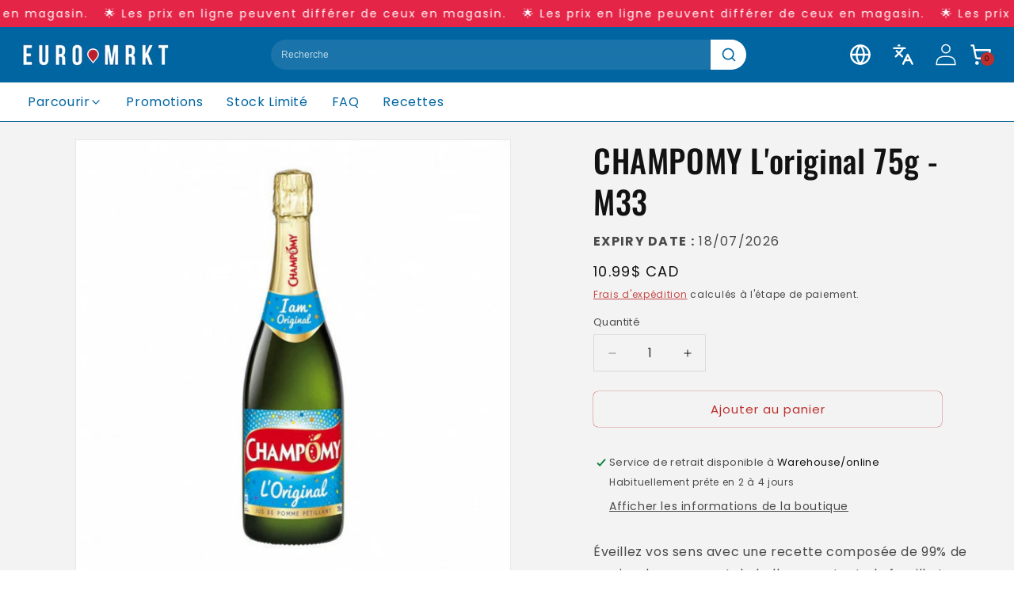

--- FILE ---
content_type: text/html; charset=utf-8
request_url: https://euro-market.ca/products/champomy-l-original-75g
body_size: 48310
content:
<!doctype html>
<html class="js" lang="fr">
  <head>
    <!-- Google Tag Manager -->
    <script>
      (function(w,d,s,l,i){w[l]=w[l]||[];w[l].push({'gtm.start':
      new Date().getTime(),event:'gtm.js'});var f=d.getElementsByTagName(s)[0],
      j=d.createElement(s),dl=l!='dataLayer'?'&l='+l:'';j.async=true;j.src=
      'https://www.googletagmanager.com/gtm.js?id='+i+dl;f.parentNode.insertBefore(j,f);
      })(window,document,'script','dataLayer','GTM-W5JSBGX2');
    </script>
    <!-- End Google Tag Manager -->
    <meta charset="utf-8">
    <meta http-equiv="X-UA-Compatible" content="IE=edge">
    <meta name="viewport" content="width=device-width,initial-scale=1">
    <meta name="theme-color" content="">
    <link rel="canonical" href="https://euro-market.ca/products/champomy-l-original-75g">
    
    
    
<link rel="icon" type="image/png" href="//euro-market.ca/cdn/shop/files/Untitled_design_74.png?crop=center&height=32&v=1751269335&width=32"><link rel="preconnect" href="https://fonts.shopifycdn.com" crossorigin><title>
      EURO MARKET | CHAMPOMY L&#39;original 75g
 &ndash; Euro-Market</title>

    
      <meta name="description" content="Réservez vos L&#39;original de la marque Champomy sur euro-market.ca et profitez de la livraison rapide partout au Canada!">
    

    

<meta property="og:site_name" content="Euro-Market">
<meta property="og:url" content="https://euro-market.ca/products/champomy-l-original-75g">
<meta property="og:title" content="EURO MARKET | CHAMPOMY L&#39;original 75g">
<meta property="og:type" content="product">
<meta property="og:description" content="Réservez vos L&#39;original de la marque Champomy sur euro-market.ca et profitez de la livraison rapide partout au Canada!"><meta property="og:image" content="http://euro-market.ca/cdn/shop/files/EURO-MARKET-CHAMPOMY-L_original-75g.png?v=1749109263">
  <meta property="og:image:secure_url" content="https://euro-market.ca/cdn/shop/files/EURO-MARKET-CHAMPOMY-L_original-75g.png?v=1749109263">
  <meta property="og:image:width" content="2048">
  <meta property="og:image:height" content="2048"><meta property="og:price:amount" content="10.99">
  <meta property="og:price:currency" content="CAD"><meta name="twitter:card" content="summary_large_image">
<meta name="twitter:title" content="EURO MARKET | CHAMPOMY L&#39;original 75g">
<meta name="twitter:description" content="Réservez vos L&#39;original de la marque Champomy sur euro-market.ca et profitez de la livraison rapide partout au Canada!">


    <script src="//euro-market.ca/cdn/shop/t/50/assets/constants.js?v=132983761750457495441749890143" defer="defer"></script>
    <script src="//euro-market.ca/cdn/shop/t/50/assets/pubsub.js?v=25310214064522200911749890144" defer="defer"></script>
    <script src="//euro-market.ca/cdn/shop/t/50/assets/global.js?v=184345515105158409801749890143" defer="defer"></script>
    <script src="//euro-market.ca/cdn/shop/t/50/assets/details-disclosure.js?v=13653116266235556501749890143" defer="defer"></script>
    <script src="//euro-market.ca/cdn/shop/t/50/assets/details-modal.js?v=25581673532751508451749890143" defer="defer"></script>
    <script src="//euro-market.ca/cdn/shop/t/50/assets/search-form.js?v=133129549252120666541749890144" defer="defer"></script><script src="//euro-market.ca/cdn/shop/t/50/assets/animations.js?v=88693664871331136111749890142" defer="defer"></script><script>window.performance && window.performance.mark && window.performance.mark('shopify.content_for_header.start');</script><meta name="google-site-verification" content="HN6qFiz9bsTxMha8g3xfFbdHmX40PZtRksQUsiaWqto">
<meta name="facebook-domain-verification" content="suabt1fgcj9vgwc7w92d1s25jofl9m">
<meta name="google-site-verification" content="ked0YjRpOtM2vfS3czYdbUhS0ZjWfMoWqKGmT57PESE">
<meta id="shopify-digital-wallet" name="shopify-digital-wallet" content="/54035546303/digital_wallets/dialog">
<meta name="shopify-checkout-api-token" content="1f56cecae099de22f947abb2f778d459">
<meta id="in-context-paypal-metadata" data-shop-id="54035546303" data-venmo-supported="false" data-environment="production" data-locale="fr_FR" data-paypal-v4="true" data-currency="CAD">
<link rel="alternate" hreflang="x-default" href="https://euro-market.ca/products/champomy-l-original-75g">
<link rel="alternate" hreflang="fr-CA" href="https://euro-market.ca/products/champomy-l-original-75g">
<link rel="alternate" hreflang="en-CA" href="https://euro-market.ca/en/products/champomy-the-original-75g-m43">
<link rel="alternate" type="application/json+oembed" href="https://euro-market.ca/products/champomy-l-original-75g.oembed">
<script async="async" src="/checkouts/internal/preloads.js?locale=fr-CA"></script>
<link rel="preconnect" href="https://shop.app" crossorigin="anonymous">
<script async="async" src="https://shop.app/checkouts/internal/preloads.js?locale=fr-CA&shop_id=54035546303" crossorigin="anonymous"></script>
<script id="apple-pay-shop-capabilities" type="application/json">{"shopId":54035546303,"countryCode":"CA","currencyCode":"CAD","merchantCapabilities":["supports3DS"],"merchantId":"gid:\/\/shopify\/Shop\/54035546303","merchantName":"Euro-Market","requiredBillingContactFields":["postalAddress","email","phone"],"requiredShippingContactFields":["postalAddress","email","phone"],"shippingType":"shipping","supportedNetworks":["visa","masterCard","amex","discover","interac","jcb"],"total":{"type":"pending","label":"Euro-Market","amount":"1.00"},"shopifyPaymentsEnabled":true,"supportsSubscriptions":true}</script>
<script id="shopify-features" type="application/json">{"accessToken":"1f56cecae099de22f947abb2f778d459","betas":["rich-media-storefront-analytics"],"domain":"euro-market.ca","predictiveSearch":true,"shopId":54035546303,"locale":"fr"}</script>
<script>var Shopify = Shopify || {};
Shopify.shop = "euro-market-dev.myshopify.com";
Shopify.locale = "fr";
Shopify.currency = {"active":"CAD","rate":"1.0"};
Shopify.country = "CA";
Shopify.theme = {"name":"Dawn v1.1","id":150589210853,"schema_name":"Dawn","schema_version":"15.3.0","theme_store_id":887,"role":"main"};
Shopify.theme.handle = "null";
Shopify.theme.style = {"id":null,"handle":null};
Shopify.cdnHost = "euro-market.ca/cdn";
Shopify.routes = Shopify.routes || {};
Shopify.routes.root = "/";</script>
<script type="module">!function(o){(o.Shopify=o.Shopify||{}).modules=!0}(window);</script>
<script>!function(o){function n(){var o=[];function n(){o.push(Array.prototype.slice.apply(arguments))}return n.q=o,n}var t=o.Shopify=o.Shopify||{};t.loadFeatures=n(),t.autoloadFeatures=n()}(window);</script>
<script>
  window.ShopifyPay = window.ShopifyPay || {};
  window.ShopifyPay.apiHost = "shop.app\/pay";
  window.ShopifyPay.redirectState = null;
</script>
<script id="shop-js-analytics" type="application/json">{"pageType":"product"}</script>
<script defer="defer" async type="module" src="//euro-market.ca/cdn/shopifycloud/shop-js/modules/v2/client.init-shop-cart-sync_ChgkhDwU.fr.esm.js"></script>
<script defer="defer" async type="module" src="//euro-market.ca/cdn/shopifycloud/shop-js/modules/v2/chunk.common_BJcqwDuF.esm.js"></script>
<script type="module">
  await import("//euro-market.ca/cdn/shopifycloud/shop-js/modules/v2/client.init-shop-cart-sync_ChgkhDwU.fr.esm.js");
await import("//euro-market.ca/cdn/shopifycloud/shop-js/modules/v2/chunk.common_BJcqwDuF.esm.js");

  window.Shopify.SignInWithShop?.initShopCartSync?.({"fedCMEnabled":true,"windoidEnabled":true});

</script>
<script defer="defer" async type="module" src="//euro-market.ca/cdn/shopifycloud/shop-js/modules/v2/client.payment-terms_DZ7f6SjO.fr.esm.js"></script>
<script defer="defer" async type="module" src="//euro-market.ca/cdn/shopifycloud/shop-js/modules/v2/chunk.common_BJcqwDuF.esm.js"></script>
<script defer="defer" async type="module" src="//euro-market.ca/cdn/shopifycloud/shop-js/modules/v2/chunk.modal_Cjxu_1fo.esm.js"></script>
<script type="module">
  await import("//euro-market.ca/cdn/shopifycloud/shop-js/modules/v2/client.payment-terms_DZ7f6SjO.fr.esm.js");
await import("//euro-market.ca/cdn/shopifycloud/shop-js/modules/v2/chunk.common_BJcqwDuF.esm.js");
await import("//euro-market.ca/cdn/shopifycloud/shop-js/modules/v2/chunk.modal_Cjxu_1fo.esm.js");

  
</script>
<script>
  window.Shopify = window.Shopify || {};
  if (!window.Shopify.featureAssets) window.Shopify.featureAssets = {};
  window.Shopify.featureAssets['shop-js'] = {"shop-cart-sync":["modules/v2/client.shop-cart-sync_D4o_5Ov_.fr.esm.js","modules/v2/chunk.common_BJcqwDuF.esm.js"],"init-fed-cm":["modules/v2/client.init-fed-cm_BPY0MiuD.fr.esm.js","modules/v2/chunk.common_BJcqwDuF.esm.js"],"init-shop-email-lookup-coordinator":["modules/v2/client.init-shop-email-lookup-coordinator_CDHycKYk.fr.esm.js","modules/v2/chunk.common_BJcqwDuF.esm.js"],"shop-cash-offers":["modules/v2/client.shop-cash-offers_NQsrJJFl.fr.esm.js","modules/v2/chunk.common_BJcqwDuF.esm.js","modules/v2/chunk.modal_Cjxu_1fo.esm.js"],"init-shop-cart-sync":["modules/v2/client.init-shop-cart-sync_ChgkhDwU.fr.esm.js","modules/v2/chunk.common_BJcqwDuF.esm.js"],"init-windoid":["modules/v2/client.init-windoid_Cm8_3XkW.fr.esm.js","modules/v2/chunk.common_BJcqwDuF.esm.js"],"shop-toast-manager":["modules/v2/client.shop-toast-manager_PCb2cpdP.fr.esm.js","modules/v2/chunk.common_BJcqwDuF.esm.js"],"pay-button":["modules/v2/client.pay-button_4LiCA2qV.fr.esm.js","modules/v2/chunk.common_BJcqwDuF.esm.js"],"shop-button":["modules/v2/client.shop-button_GeIwBG5B.fr.esm.js","modules/v2/chunk.common_BJcqwDuF.esm.js"],"shop-login-button":["modules/v2/client.shop-login-button_CUrU_OLp.fr.esm.js","modules/v2/chunk.common_BJcqwDuF.esm.js","modules/v2/chunk.modal_Cjxu_1fo.esm.js"],"avatar":["modules/v2/client.avatar_BTnouDA3.fr.esm.js"],"shop-follow-button":["modules/v2/client.shop-follow-button_su6NTC-j.fr.esm.js","modules/v2/chunk.common_BJcqwDuF.esm.js","modules/v2/chunk.modal_Cjxu_1fo.esm.js"],"init-customer-accounts-sign-up":["modules/v2/client.init-customer-accounts-sign-up_DcRbvCo_.fr.esm.js","modules/v2/client.shop-login-button_CUrU_OLp.fr.esm.js","modules/v2/chunk.common_BJcqwDuF.esm.js","modules/v2/chunk.modal_Cjxu_1fo.esm.js"],"init-shop-for-new-customer-accounts":["modules/v2/client.init-shop-for-new-customer-accounts_B_arnwTM.fr.esm.js","modules/v2/client.shop-login-button_CUrU_OLp.fr.esm.js","modules/v2/chunk.common_BJcqwDuF.esm.js","modules/v2/chunk.modal_Cjxu_1fo.esm.js"],"init-customer-accounts":["modules/v2/client.init-customer-accounts_DeviBYnH.fr.esm.js","modules/v2/client.shop-login-button_CUrU_OLp.fr.esm.js","modules/v2/chunk.common_BJcqwDuF.esm.js","modules/v2/chunk.modal_Cjxu_1fo.esm.js"],"checkout-modal":["modules/v2/client.checkout-modal_CLohB8EO.fr.esm.js","modules/v2/chunk.common_BJcqwDuF.esm.js","modules/v2/chunk.modal_Cjxu_1fo.esm.js"],"lead-capture":["modules/v2/client.lead-capture_CsJGJY_m.fr.esm.js","modules/v2/chunk.common_BJcqwDuF.esm.js","modules/v2/chunk.modal_Cjxu_1fo.esm.js"],"shop-login":["modules/v2/client.shop-login_gLzDdfIx.fr.esm.js","modules/v2/chunk.common_BJcqwDuF.esm.js","modules/v2/chunk.modal_Cjxu_1fo.esm.js"],"payment-terms":["modules/v2/client.payment-terms_DZ7f6SjO.fr.esm.js","modules/v2/chunk.common_BJcqwDuF.esm.js","modules/v2/chunk.modal_Cjxu_1fo.esm.js"]};
</script>
<script>(function() {
  var isLoaded = false;
  function asyncLoad() {
    if (isLoaded) return;
    isLoaded = true;
    var urls = ["https:\/\/metashop.dolphinsuite.com\/ow_static\/plugins\/biolink\/js\/clicktracking.js?t=1698760000\u0026shop=euro-market-dev.myshopify.com","https:\/\/static.klaviyo.com\/onsite\/js\/UATxhX\/klaviyo.js?company_id=UATxhX\u0026shop=euro-market-dev.myshopify.com","https:\/\/cdn.shopify.com\/s\/files\/1\/0540\/3554\/6303\/files\/shopney-app-banner.js?v=1733402944\u0026shop=euro-market-dev.myshopify.com","https:\/\/static2.rapidsearch.dev\/resultpage.js?shop=euro-market-dev.myshopify.com","\/\/cdn.shopify.com\/proxy\/5b81fd944c239680cabbfc8ad1c8d99de91959e559082f68fff92192f6724fd6\/api.goaffpro.com\/loader.js?shop=euro-market-dev.myshopify.com\u0026sp-cache-control=cHVibGljLCBtYXgtYWdlPTkwMA"];
    for (var i = 0; i < urls.length; i++) {
      var s = document.createElement('script');
      s.type = 'text/javascript';
      s.async = true;
      s.src = urls[i];
      var x = document.getElementsByTagName('script')[0];
      x.parentNode.insertBefore(s, x);
    }
  };
  if(window.attachEvent) {
    window.attachEvent('onload', asyncLoad);
  } else {
    window.addEventListener('load', asyncLoad, false);
  }
})();</script>
<script id="__st">var __st={"a":54035546303,"offset":-18000,"reqid":"c73088b4-9daf-4846-8e3b-085344cac9c4-1763965776","pageurl":"euro-market.ca\/products\/champomy-l-original-75g","u":"d9a65e7644fe","p":"product","rtyp":"product","rid":8320698581221};</script>
<script>window.ShopifyPaypalV4VisibilityTracking = true;</script>
<script id="captcha-bootstrap">!function(){'use strict';const t='contact',e='account',n='new_comment',o=[[t,t],['blogs',n],['comments',n],[t,'customer']],c=[[e,'customer_login'],[e,'guest_login'],[e,'recover_customer_password'],[e,'create_customer']],r=t=>t.map((([t,e])=>`form[action*='/${t}']:not([data-nocaptcha='true']) input[name='form_type'][value='${e}']`)).join(','),a=t=>()=>t?[...document.querySelectorAll(t)].map((t=>t.form)):[];function s(){const t=[...o],e=r(t);return a(e)}const i='password',u='form_key',d=['recaptcha-v3-token','g-recaptcha-response','h-captcha-response',i],f=()=>{try{return window.sessionStorage}catch{return}},m='__shopify_v',_=t=>t.elements[u];function p(t,e,n=!1){try{const o=window.sessionStorage,c=JSON.parse(o.getItem(e)),{data:r}=function(t){const{data:e,action:n}=t;return t[m]||n?{data:e,action:n}:{data:t,action:n}}(c);for(const[e,n]of Object.entries(r))t.elements[e]&&(t.elements[e].value=n);n&&o.removeItem(e)}catch(o){console.error('form repopulation failed',{error:o})}}const l='form_type',E='cptcha';function T(t){t.dataset[E]=!0}const w=window,h=w.document,L='Shopify',v='ce_forms',y='captcha';let A=!1;((t,e)=>{const n=(g='f06e6c50-85a8-45c8-87d0-21a2b65856fe',I='https://cdn.shopify.com/shopifycloud/storefront-forms-hcaptcha/ce_storefront_forms_captcha_hcaptcha.v1.5.2.iife.js',D={infoText:'Protégé par hCaptcha',privacyText:'Confidentialité',termsText:'Conditions'},(t,e,n)=>{const o=w[L][v],c=o.bindForm;if(c)return c(t,g,e,D).then(n);var r;o.q.push([[t,g,e,D],n]),r=I,A||(h.body.append(Object.assign(h.createElement('script'),{id:'captcha-provider',async:!0,src:r})),A=!0)});var g,I,D;w[L]=w[L]||{},w[L][v]=w[L][v]||{},w[L][v].q=[],w[L][y]=w[L][y]||{},w[L][y].protect=function(t,e){n(t,void 0,e),T(t)},Object.freeze(w[L][y]),function(t,e,n,w,h,L){const[v,y,A,g]=function(t,e,n){const i=e?o:[],u=t?c:[],d=[...i,...u],f=r(d),m=r(i),_=r(d.filter((([t,e])=>n.includes(e))));return[a(f),a(m),a(_),s()]}(w,h,L),I=t=>{const e=t.target;return e instanceof HTMLFormElement?e:e&&e.form},D=t=>v().includes(t);t.addEventListener('submit',(t=>{const e=I(t);if(!e)return;const n=D(e)&&!e.dataset.hcaptchaBound&&!e.dataset.recaptchaBound,o=_(e),c=g().includes(e)&&(!o||!o.value);(n||c)&&t.preventDefault(),c&&!n&&(function(t){try{if(!f())return;!function(t){const e=f();if(!e)return;const n=_(t);if(!n)return;const o=n.value;o&&e.removeItem(o)}(t);const e=Array.from(Array(32),(()=>Math.random().toString(36)[2])).join('');!function(t,e){_(t)||t.append(Object.assign(document.createElement('input'),{type:'hidden',name:u})),t.elements[u].value=e}(t,e),function(t,e){const n=f();if(!n)return;const o=[...t.querySelectorAll(`input[type='${i}']`)].map((({name:t})=>t)),c=[...d,...o],r={};for(const[a,s]of new FormData(t).entries())c.includes(a)||(r[a]=s);n.setItem(e,JSON.stringify({[m]:1,action:t.action,data:r}))}(t,e)}catch(e){console.error('failed to persist form',e)}}(e),e.submit())}));const S=(t,e)=>{t&&!t.dataset[E]&&(n(t,e.some((e=>e===t))),T(t))};for(const o of['focusin','change'])t.addEventListener(o,(t=>{const e=I(t);D(e)&&S(e,y())}));const B=e.get('form_key'),M=e.get(l),P=B&&M;t.addEventListener('DOMContentLoaded',(()=>{const t=y();if(P)for(const e of t)e.elements[l].value===M&&p(e,B);[...new Set([...A(),...v().filter((t=>'true'===t.dataset.shopifyCaptcha))])].forEach((e=>S(e,t)))}))}(h,new URLSearchParams(w.location.search),n,t,e,['guest_login'])})(!0,!0)}();</script>
<script integrity="sha256-52AcMU7V7pcBOXWImdc/TAGTFKeNjmkeM1Pvks/DTgc=" data-source-attribution="shopify.loadfeatures" defer="defer" src="//euro-market.ca/cdn/shopifycloud/storefront/assets/storefront/load_feature-81c60534.js" crossorigin="anonymous"></script>
<script crossorigin="anonymous" defer="defer" src="//euro-market.ca/cdn/shopifycloud/storefront/assets/shopify_pay/storefront-65b4c6d7.js?v=20250812"></script>
<script data-source-attribution="shopify.dynamic_checkout.dynamic.init">var Shopify=Shopify||{};Shopify.PaymentButton=Shopify.PaymentButton||{isStorefrontPortableWallets:!0,init:function(){window.Shopify.PaymentButton.init=function(){};var t=document.createElement("script");t.src="https://euro-market.ca/cdn/shopifycloud/portable-wallets/latest/portable-wallets.fr.js",t.type="module",document.head.appendChild(t)}};
</script>
<script data-source-attribution="shopify.dynamic_checkout.buyer_consent">
  function portableWalletsHideBuyerConsent(e){var t=document.getElementById("shopify-buyer-consent"),n=document.getElementById("shopify-subscription-policy-button");t&&n&&(t.classList.add("hidden"),t.setAttribute("aria-hidden","true"),n.removeEventListener("click",e))}function portableWalletsShowBuyerConsent(e){var t=document.getElementById("shopify-buyer-consent"),n=document.getElementById("shopify-subscription-policy-button");t&&n&&(t.classList.remove("hidden"),t.removeAttribute("aria-hidden"),n.addEventListener("click",e))}window.Shopify?.PaymentButton&&(window.Shopify.PaymentButton.hideBuyerConsent=portableWalletsHideBuyerConsent,window.Shopify.PaymentButton.showBuyerConsent=portableWalletsShowBuyerConsent);
</script>
<script>
  function portableWalletsCleanup(e){e&&e.src&&console.error("Failed to load portable wallets script "+e.src);var t=document.querySelectorAll("shopify-accelerated-checkout .shopify-payment-button__skeleton, shopify-accelerated-checkout-cart .wallet-cart-button__skeleton"),e=document.getElementById("shopify-buyer-consent");for(let e=0;e<t.length;e++)t[e].remove();e&&e.remove()}function portableWalletsNotLoadedAsModule(e){e instanceof ErrorEvent&&"string"==typeof e.message&&e.message.includes("import.meta")&&"string"==typeof e.filename&&e.filename.includes("portable-wallets")&&(window.removeEventListener("error",portableWalletsNotLoadedAsModule),window.Shopify.PaymentButton.failedToLoad=e,"loading"===document.readyState?document.addEventListener("DOMContentLoaded",window.Shopify.PaymentButton.init):window.Shopify.PaymentButton.init())}window.addEventListener("error",portableWalletsNotLoadedAsModule);
</script>

<script type="module" src="https://euro-market.ca/cdn/shopifycloud/portable-wallets/latest/portable-wallets.fr.js" onError="portableWalletsCleanup(this)" crossorigin="anonymous"></script>
<script nomodule>
  document.addEventListener("DOMContentLoaded", portableWalletsCleanup);
</script>

<link id="shopify-accelerated-checkout-styles" rel="stylesheet" media="screen" href="https://euro-market.ca/cdn/shopifycloud/portable-wallets/latest/accelerated-checkout-backwards-compat.css" crossorigin="anonymous">
<style id="shopify-accelerated-checkout-cart">
        #shopify-buyer-consent {
  margin-top: 1em;
  display: inline-block;
  width: 100%;
}

#shopify-buyer-consent.hidden {
  display: none;
}

#shopify-subscription-policy-button {
  background: none;
  border: none;
  padding: 0;
  text-decoration: underline;
  font-size: inherit;
  cursor: pointer;
}

#shopify-subscription-policy-button::before {
  box-shadow: none;
}

      </style>

<script>window.performance && window.performance.mark && window.performance.mark('shopify.content_for_header.end');</script>


    <style data-shopify>
              @font-face {
  font-family: Poppins;
  font-weight: 400;
  font-style: normal;
  font-display: swap;
  src: url("//euro-market.ca/cdn/fonts/poppins/poppins_n4.0ba78fa5af9b0e1a374041b3ceaadf0a43b41362.woff2") format("woff2"),
       url("//euro-market.ca/cdn/fonts/poppins/poppins_n4.214741a72ff2596839fc9760ee7a770386cf16ca.woff") format("woff");
}

              @font-face {
  font-family: Poppins;
  font-weight: 700;
  font-style: normal;
  font-display: swap;
  src: url("//euro-market.ca/cdn/fonts/poppins/poppins_n7.56758dcf284489feb014a026f3727f2f20a54626.woff2") format("woff2"),
       url("//euro-market.ca/cdn/fonts/poppins/poppins_n7.f34f55d9b3d3205d2cd6f64955ff4b36f0cfd8da.woff") format("woff");
}

              @font-face {
  font-family: Poppins;
  font-weight: 400;
  font-style: italic;
  font-display: swap;
  src: url("//euro-market.ca/cdn/fonts/poppins/poppins_i4.846ad1e22474f856bd6b81ba4585a60799a9f5d2.woff2") format("woff2"),
       url("//euro-market.ca/cdn/fonts/poppins/poppins_i4.56b43284e8b52fc64c1fd271f289a39e8477e9ec.woff") format("woff");
}

              @font-face {
  font-family: Poppins;
  font-weight: 700;
  font-style: italic;
  font-display: swap;
  src: url("//euro-market.ca/cdn/fonts/poppins/poppins_i7.42fd71da11e9d101e1e6c7932199f925f9eea42d.woff2") format("woff2"),
       url("//euro-market.ca/cdn/fonts/poppins/poppins_i7.ec8499dbd7616004e21155106d13837fff4cf556.woff") format("woff");
}

              @font-face {
  font-family: Oswald;
  font-weight: 500;
  font-style: normal;
  font-display: swap;
  src: url("//euro-market.ca/cdn/fonts/oswald/oswald_n5.8ad4910bfdb43e150746ef7aa67f3553e3abe8e2.woff2") format("woff2"),
       url("//euro-market.ca/cdn/fonts/oswald/oswald_n5.93ee52108163c48c91111cf33b0a57021467b66e.woff") format("woff");
}


              
                :root,
                .color-scheme-1 {
                  --color-background: 255,255,255;
                
                  --gradient-background: #ffffff;
                

                

                --color-foreground: 0,101,161;
                --color-background-contrast: 191,191,191;
                --color-shadow: 18,18,18;
                --color-button: 189,47,44;
                --color-button-text: 18,18,18;
                --color-secondary-button: 255,255,255;
                --color-secondary-button-text: 0,101,161;
                --color-link: 0,101,161;
                --color-badge-foreground: 0,101,161;
                --color-badge-background: 255,255,255;
                --color-badge-border: 0,101,161;
                --payment-terms-background-color: rgb(255 255 255);
              }
              
                
                .color-scheme-2 {
                  --color-background: 243,243,243;
                
                  --gradient-background: #f3f3f3;
                

                

                --color-foreground: 18,18,18;
                --color-background-contrast: 179,179,179;
                --color-shadow: 18,18,18;
                --color-button: 18,18,18;
                --color-button-text: 243,243,243;
                --color-secondary-button: 243,243,243;
                --color-secondary-button-text: 18,18,18;
                --color-link: 18,18,18;
                --color-badge-foreground: 18,18,18;
                --color-badge-background: 243,243,243;
                --color-badge-border: 18,18,18;
                --payment-terms-background-color: rgb(243 243 243);
              }
              
                
                .color-scheme-3 {
                  --color-background: 36,40,51;
                
                  --gradient-background: #242833;
                

                

                --color-foreground: 255,255,255;
                --color-background-contrast: 47,52,66;
                --color-shadow: 18,18,18;
                --color-button: 255,255,255;
                --color-button-text: 0,0,0;
                --color-secondary-button: 36,40,51;
                --color-secondary-button-text: 255,255,255;
                --color-link: 255,255,255;
                --color-badge-foreground: 255,255,255;
                --color-badge-background: 36,40,51;
                --color-badge-border: 255,255,255;
                --payment-terms-background-color: rgb(36 40 51);
              }
              
                
                .color-scheme-4 {
                  --color-background: 18,18,18;
                
                  --gradient-background: #121212;
                

                

                --color-foreground: 255,255,255;
                --color-background-contrast: 146,146,146;
                --color-shadow: 18,18,18;
                --color-button: 255,255,255;
                --color-button-text: 18,18,18;
                --color-secondary-button: 18,18,18;
                --color-secondary-button-text: 255,255,255;
                --color-link: 255,255,255;
                --color-badge-foreground: 255,255,255;
                --color-badge-background: 18,18,18;
                --color-badge-border: 255,255,255;
                --payment-terms-background-color: rgb(18 18 18);
              }
              
                
                .color-scheme-5 {
                  --color-background: 0,101,161;
                
                  --gradient-background: #0065a1;
                

                

                --color-foreground: 255,255,255;
                --color-background-contrast: 0,21,33;
                --color-shadow: 18,18,18;
                --color-button: 255,255,255;
                --color-button-text: 51,79,180;
                --color-secondary-button: 0,101,161;
                --color-secondary-button-text: 255,255,255;
                --color-link: 255,255,255;
                --color-badge-foreground: 255,255,255;
                --color-badge-background: 0,101,161;
                --color-badge-border: 255,255,255;
                --payment-terms-background-color: rgb(0 101 161);
              }
              
                
                .color-scheme-60c6630c-e95a-45ba-9d4e-92aa3c3f5108 {
                  --color-background: 255,255,255;
                
                  --gradient-background: #ffffff;
                

                

                --color-foreground: 18,18,18;
                --color-background-contrast: 191,191,191;
                --color-shadow: 18,18,18;
                --color-button: 0,101,161;
                --color-button-text: 255,255,255;
                --color-secondary-button: 255,255,255;
                --color-secondary-button-text: 0,101,161;
                --color-link: 0,101,161;
                --color-badge-foreground: 18,18,18;
                --color-badge-background: 255,255,255;
                --color-badge-border: 18,18,18;
                --payment-terms-background-color: rgb(255 255 255);
              }
              
                
                .color-scheme-b329f518-d02e-495c-9f4f-eb24a176c859 {
                  --color-background: 189,47,44;
                
                  --gradient-background: #bd2f2c;
                

                

                --color-foreground: 255,255,255;
                --color-background-contrast: 86,21,20;
                --color-shadow: 18,18,18;
                --color-button: 18,18,18;
                --color-button-text: 255,255,255;
                --color-secondary-button: 189,47,44;
                --color-secondary-button-text: 18,18,18;
                --color-link: 18,18,18;
                --color-badge-foreground: 255,255,255;
                --color-badge-background: 189,47,44;
                --color-badge-border: 255,255,255;
                --payment-terms-background-color: rgb(189 47 44);
              }
              
                
                .color-scheme-a5fa34b4-5c91-4757-9cd0-2076446aef76 {
                  --color-background: 243,243,243;
                
                  --gradient-background: #f3f3f3;
                

                

                --color-foreground: 18,18,18;
                --color-background-contrast: 179,179,179;
                --color-shadow: 18,18,18;
                --color-button: 189,47,44;
                --color-button-text: 255,255,255;
                --color-secondary-button: 243,243,243;
                --color-secondary-button-text: 189,47,44;
                --color-link: 189,47,44;
                --color-badge-foreground: 18,18,18;
                --color-badge-background: 243,243,243;
                --color-badge-border: 18,18,18;
                --payment-terms-background-color: rgb(243 243 243);
              }
              

              body, .color-scheme-1, .color-scheme-2, .color-scheme-3, .color-scheme-4, .color-scheme-5, .color-scheme-60c6630c-e95a-45ba-9d4e-92aa3c3f5108, .color-scheme-b329f518-d02e-495c-9f4f-eb24a176c859, .color-scheme-a5fa34b4-5c91-4757-9cd0-2076446aef76 {
                color: rgba(var(--color-foreground), 0.75);
                background-color: rgb(var(--color-background));
              }

              :root {
                --font-body-family: Poppins, sans-serif;
                --font-body-style: normal;
                --font-body-weight: 400;
                --font-body-weight-bold: 700;

                --font-heading-family: Oswald, sans-serif;
                --font-heading-style: normal;
                --font-heading-weight: 500;

                --font-body-scale: 1.0;
                --font-heading-scale: 1.0;

                --media-padding: px;
                --media-border-opacity: 0.05;
                --media-border-width: 1px;
                --media-radius: 0px;
                --media-shadow-opacity: 0.0;
                --media-shadow-horizontal-offset: 0px;
                --media-shadow-vertical-offset: 4px;
                --media-shadow-blur-radius: 5px;
                --media-shadow-visible: 0;

                --page-width: 140rem;
                --page-width-margin: 0rem;

                --product-card-image-padding: 0.4rem;
                --product-card-corner-radius: 1.0rem;
                --product-card-text-alignment: left;
                --product-card-border-width: 0.1rem;
                --product-card-border-opacity: 0.1;
                --product-card-shadow-opacity: 0.2;
                --product-card-shadow-visible: 1;
                --product-card-shadow-horizontal-offset: 0.0rem;
                --product-card-shadow-vertical-offset: 0.4rem;
                --product-card-shadow-blur-radius: 0.5rem;

                --collection-card-image-padding: 0.0rem;
                --collection-card-corner-radius: 0.0rem;
                --collection-card-text-alignment: left;
                --collection-card-border-width: 0.0rem;
                --collection-card-border-opacity: 0.1;
                --collection-card-shadow-opacity: 0.0;
                --collection-card-shadow-visible: 0;
                --collection-card-shadow-horizontal-offset: 0.0rem;
                --collection-card-shadow-vertical-offset: 0.4rem;
                --collection-card-shadow-blur-radius: 0.5rem;

                --blog-card-image-padding: 0.0rem;
                --blog-card-corner-radius: 0.0rem;
                --blog-card-text-alignment: left;
                --blog-card-border-width: 0.0rem;
                --blog-card-border-opacity: 0.1;
                --blog-card-shadow-opacity: 0.0;
                --blog-card-shadow-visible: 0;
                --blog-card-shadow-horizontal-offset: 0.0rem;
                --blog-card-shadow-vertical-offset: 0.4rem;
                --blog-card-shadow-blur-radius: 0.5rem;

                --badge-corner-radius: 4.0rem;

                --popup-border-width: 1px;
                --popup-border-opacity: 0.1;
                --popup-corner-radius: 0px;
                --popup-shadow-opacity: 0.05;
                --popup-shadow-horizontal-offset: 0px;
                --popup-shadow-vertical-offset: 4px;
                --popup-shadow-blur-radius: 5px;

                --drawer-border-width: 1px;
                --drawer-border-opacity: 0.1;
                --drawer-shadow-opacity: 0.0;
                --drawer-shadow-horizontal-offset: 0px;
                --drawer-shadow-vertical-offset: 4px;
                --drawer-shadow-blur-radius: 5px;

                --spacing-sections-desktop: 0px;
                --spacing-sections-mobile: 0px;

                --grid-desktop-vertical-spacing: 20px;
                --grid-desktop-horizontal-spacing: 20px;
                --grid-mobile-vertical-spacing: 10px;
                --grid-mobile-horizontal-spacing: 10px;

                --text-boxes-border-opacity: 0.1;
                --text-boxes-border-width: 0px;
                --text-boxes-radius: 0px;
                --text-boxes-shadow-opacity: 0.0;
                --text-boxes-shadow-visible: 0;
                --text-boxes-shadow-horizontal-offset: 0px;
                --text-boxes-shadow-vertical-offset: 4px;
                --text-boxes-shadow-blur-radius: 5px;

                --buttons-radius: 6px;
                --buttons-radius-outset: 6px;
                --buttons-border-width: 0px;
                --buttons-border-opacity: 1.0;
                --buttons-shadow-opacity: 0.0;
                --buttons-shadow-visible: 0;
                --buttons-shadow-horizontal-offset: 0px;
                --buttons-shadow-vertical-offset: 4px;
                --buttons-shadow-blur-radius: 5px;
                --buttons-border-offset: 0.3px;

                --inputs-radius: 0px;
                --inputs-border-width: 1px;
                --inputs-border-opacity: 0.1;
                --inputs-shadow-opacity: 0.0;
                --inputs-shadow-horizontal-offset: 0px;
                --inputs-margin-offset: 0px;
                --inputs-shadow-vertical-offset: 0px;
                --inputs-shadow-blur-radius: 5px;
                --inputs-radius-outset: 0px;

                --variant-pills-radius: 40px;
                --variant-pills-border-width: 1px;
                --variant-pills-border-opacity: 0.55;
                --variant-pills-shadow-opacity: 0.0;
                --variant-pills-shadow-horizontal-offset: 0px;
                --variant-pills-shadow-vertical-offset: 4px;
                --variant-pills-shadow-blur-radius: 5px;
              }

              *,
              *::before,
              *::after {
                box-sizing: inherit;
              }

              html {
                box-sizing: border-box;
                font-size: calc(var(--font-body-scale) * 62.5%);
                height: 100%;
              }

              body {
                display: grid;
                grid-template-rows: auto auto 1fr auto;
                grid-template-columns: 100%;
                min-height: 100%;
                margin: 0;
                font-size: 1.5rem;
                letter-spacing: 0.06rem;
                line-height: calc(1 + 0.8 / var(--font-body-scale));
                font-family: var(--font-body-family);
                font-style: var(--font-body-style);
                font-weight: var(--font-body-weight);
              }
        .header-icons svg, .hamburger-icon svg, .close-icon svg {
            width: 28px;
            height: 28px;
        }
        svg{
              width: 16;
      height: 16;
        }
              @media screen and (min-width: 750px) {
                body {
                  font-size: 1.6rem;
                }
              }
    </style>

    <link href="//euro-market.ca/cdn/shop/t/50/assets/base.css?v=69262682268567569181760110886" rel="stylesheet" type="text/css" media="all" />
    <link href="//euro-market.ca/cdn/shop/t/50/assets/header-style.css?v=21002575729745713541752493320" rel="stylesheet" type="text/css" media="all" />
    <link rel="stylesheet" href="//euro-market.ca/cdn/shop/t/50/assets/component-cart-items.css?v=123238115697927560811749890142" media="print" onload="this.media='all'">
    <link
      rel="stylesheet"
      href="https://cdnjs.cloudflare.com/ajax/libs/font-awesome/6.0.0/css/all.min.css"
      integrity="sha512-9usAa10IRO0HhonpyAIVpjrylPvoDwiPUiKdWk5t3PyolY1cOd4DSE0Ga+ri4AuTroPR5aQvXU9xC6qOPnzFeg=="
      crossorigin="anonymous"
      referrerpolicy="no-referrer"
    ><link href="//euro-market.ca/cdn/shop/t/50/assets/component-cart-drawer.css?v=112801333748515159671749890142" rel="stylesheet" type="text/css" media="all" />
      <link href="//euro-market.ca/cdn/shop/t/50/assets/component-cart.css?v=164708765130180853531749890142" rel="stylesheet" type="text/css" media="all" />
      <link href="//euro-market.ca/cdn/shop/t/50/assets/component-totals.css?v=15906652033866631521749890143" rel="stylesheet" type="text/css" media="all" />
      <link href="//euro-market.ca/cdn/shop/t/50/assets/component-price.css?v=70172745017360139101749890143" rel="stylesheet" type="text/css" media="all" />
      <link href="//euro-market.ca/cdn/shop/t/50/assets/component-discounts.css?v=152760482443307489271749890142" rel="stylesheet" type="text/css" media="all" />

      <link rel="preload" as="font" href="//euro-market.ca/cdn/fonts/poppins/poppins_n4.0ba78fa5af9b0e1a374041b3ceaadf0a43b41362.woff2" type="font/woff2" crossorigin>
      

      <link rel="preload" as="font" href="//euro-market.ca/cdn/fonts/oswald/oswald_n5.8ad4910bfdb43e150746ef7aa67f3553e3abe8e2.woff2" type="font/woff2" crossorigin>
      
<link href="//euro-market.ca/cdn/shop/t/50/assets/component-localization-form.css?v=170315343355214948141749890143" rel="stylesheet" type="text/css" media="all" />
      <script src="//euro-market.ca/cdn/shop/t/50/assets/localization-form.js?v=144176611646395275351749890144" defer="defer"></script><link
        rel="stylesheet"
        href="//euro-market.ca/cdn/shop/t/50/assets/component-predictive-search.css?v=118923337488134913561749890143"
        media="print"
        onload="this.media='all'"
      ><script>
      if (Shopify.designMode) {
        document.documentElement.classList.add('shopify-design-mode');
      }
    </script>
    <!-- Add Swiper JS -->
    <link rel="stylesheet" href="https://cdn.jsdelivr.net/npm/swiper@11/swiper-bundle.min.css">
    <script src="https://cdn.jsdelivr.net/npm/swiper@11/swiper-bundle.min.js"></script>
    


  <script type="text/javascript">
    window.RapidSearchAdmin = false;
  </script>


  <!-- BEGIN app block: shopify://apps/dakaas-antitheft/blocks/app-embed/692a8b95-ef22-4bf6-825d-0cc7385ef417 --><!-- BEGIN app snippet: protectorapp -->

<script id="dakaas-protector-snippets">
  
    
      window.dakaasprotector = {"_id":"689bb2ebbb56e3699b6c4686","shopUrl":"euro-market-dev.myshopify.com","option":"pop","customeMsg":{"title":"402","message":"Access denied ! you are not authorized to access this site"},"redirectUrl":"https:\/\/apps.shopify.com\/store-shield","showAlert":false,"showBrand":false,"laptop":{"proText":true,"proImages":false,"disRightClick":true,"disShortCuts":true,"proSaveimg":false,"proVideoimg":false,"proInspect":false},"mobile":{"proText":true,"proImages":false,"disRightClick":true},"adminLink":"Euro-Market","isLog":false,"shopName":"","isVpnBlock":false,"countryData":[],"customLegalMsg":"","blockIp":false,"blockIpAdd":[],"whiteListIpAdd":[],"createdAt":"2025-08-12T21:32:27.572Z","updatedAt":"2025-08-12T21:32:59.994Z","__v":0,"userId":"689bb0c2d1e0875887e0a003"};
    
  
</script>
<!-- END app snippet -->




<!-- END app block --><!-- BEGIN app block: shopify://apps/foxkit-sales-boost/blocks/foxkit-theme-helper/13f41957-6b79-47c1-99a2-e52431f06fff -->
<style data-shopify>
  
  :root {
  	--foxkit-border-radius-btn: 4px;
  	--foxkit-height-btn: 45px;
  	--foxkit-btn-primary-bg: #212121;
  	--foxkit-btn-primary-text: #FFFFFF;
  	--foxkit-btn-primary-hover-bg: #000000;
  	--foxkit-btn-primary-hover-text: #FFFFFF;
  	--foxkit-btn-secondary-bg: #FFFFFF;
  	--foxkit-btn-secondary-text: #000000;
  	--foxkit-btn-secondary-hover-bg: #000000;
  	--foxkit-btn-secondary-hover-text: #FFFFFF;
  	--foxkit-text-color: #666666;
  	--foxkit-heading-text-color: #000000;
  	--foxkit-prices-color: #000000;
  	--foxkit-badge-color: #DA3F3F;
  	--foxkit-border-color: #ebebeb;
  }
  
  .foxkit-critical-hidden {
  	display: none !important;
  }
</style>
<script>
   var ShopifyRootUrl = "\/";
   var _useRootBaseUrl = null
   window.FoxKitThemeHelperEnabled = true;
   window.FoxKitPlugins = window.FoxKitPlugins || {}
   window.FoxKitStrings = window.FoxKitStrings || {}
   window.FoxKitAssets = window.FoxKitAssets || {}
   window.FoxKitModules = window.FoxKitModules || {}
   window.FoxKitSettings = {
     discountPrefix: "FX",
     showWaterMark: true,
     multipleLanguages: null,
     primaryLocale: true,
     combineWithProductDiscounts: true,
     enableAjaxAtc: true,
     discountApplyBy: "shopify_functions",
     foxKitBaseUrl: "foxkit.app",
     shopDomain: "https:\/\/euro-market.ca",
     baseUrl: _useRootBaseUrl ? "/" : ShopifyRootUrl.endsWith('/') ? ShopifyRootUrl : ShopifyRootUrl + '/',
     currencyCode: "CAD",
     moneyFormat: !!window.MinimogTheme ? window.MinimogSettings.money_format : "{{amount}}$",
     moneyWithCurrencyFormat: "{{amount}}$ CAD",
     template: "product",
     templateName: "product",
     optimizePerformance: false,product: Object.assign({"id":8320698581221,"title":"CHAMPOMY L'original 75g -M33","handle":"champomy-l-original-75g","description":"\u003cp\u003eÉveillez vos sens avec une recette composée de 99% de pur jus de pomme et de bulles pour toute la famille ! , une alliance parfaite de saveurs et de raffinement. Offrez vous un plaisir raffiné qui sublime chaque instant de dégustation.\u003c\/p\u003e","published_at":"2025-11-01T13:11:03-04:00","created_at":"2023-07-28T15:34:54-04:00","vendor":"18\/07\/2026","type":"Apéritifs","tags":["Bières et Boissons sans Alcool","Boissons","CHAMPOMY","Congé de TPS\/TVH"],"price":1099,"price_min":1099,"price_max":1099,"available":true,"price_varies":false,"compare_at_price":null,"compare_at_price_min":0,"compare_at_price_max":0,"compare_at_price_varies":false,"variants":[{"id":44610589360357,"title":"Default Title","option1":"Default Title","option2":null,"option3":null,"sku":"3192200002117","requires_shipping":true,"taxable":true,"featured_image":null,"available":true,"name":"CHAMPOMY L'original 75g -M33","public_title":null,"options":["Default Title"],"price":1099,"weight":75,"compare_at_price":null,"inventory_management":"shopify","barcode":"3192200002117","requires_selling_plan":false,"selling_plan_allocations":[]}],"images":["\/\/euro-market.ca\/cdn\/shop\/files\/EURO-MARKET-CHAMPOMY-L_original-75g.png?v=1749109263"],"featured_image":"\/\/euro-market.ca\/cdn\/shop\/files\/EURO-MARKET-CHAMPOMY-L_original-75g.png?v=1749109263","options":["Title"],"media":[{"alt":null,"id":34983373340901,"position":1,"preview_image":{"aspect_ratio":1.0,"height":2048,"width":2048,"src":"\/\/euro-market.ca\/cdn\/shop\/files\/EURO-MARKET-CHAMPOMY-L_original-75g.png?v=1749109263"},"aspect_ratio":1.0,"height":2048,"media_type":"image","src":"\/\/euro-market.ca\/cdn\/shop\/files\/EURO-MARKET-CHAMPOMY-L_original-75g.png?v=1749109263","width":2048}],"requires_selling_plan":false,"selling_plan_groups":[],"content":"\u003cp\u003eÉveillez vos sens avec une recette composée de 99% de pur jus de pomme et de bulles pour toute la famille ! , une alliance parfaite de saveurs et de raffinement. Offrez vous un plaisir raffiné qui sublime chaque instant de dégustation.\u003c\/p\u003e"}, {
       variants: [{"id":44610589360357,"title":"Default Title","option1":"Default Title","option2":null,"option3":null,"sku":"3192200002117","requires_shipping":true,"taxable":true,"featured_image":null,"available":true,"name":"CHAMPOMY L'original 75g -M33","public_title":null,"options":["Default Title"],"price":1099,"weight":75,"compare_at_price":null,"inventory_management":"shopify","barcode":"3192200002117","requires_selling_plan":false,"selling_plan_allocations":[]}],
       selectedVariant: {"id":44610589360357,"title":"Default Title","option1":"Default Title","option2":null,"option3":null,"sku":"3192200002117","requires_shipping":true,"taxable":true,"featured_image":null,"available":true,"name":"CHAMPOMY L'original 75g -M33","public_title":null,"options":["Default Title"],"price":1099,"weight":75,"compare_at_price":null,"inventory_management":"shopify","barcode":"3192200002117","requires_selling_plan":false,"selling_plan_allocations":[]},
       hasOnlyDefaultVariant: true,
       collections: [{"id":429173866725,"handle":"bieres-et-boissons-sans-alcool","title":"Bières et Boissons sans Alcool","updated_at":"2025-11-21T07:12:20-05:00","body_html":"","published_at":"2024-06-07T14:53:09-04:00","sort_order":"alpha-asc","template_suffix":"","disjunctive":true,"rules":[{"column":"tag","relation":"equals","condition":"Bières et Boissons sans Alcool"}],"published_scope":"global"},{"id":429029425381,"handle":"boissons-1","title":"Boissons","updated_at":"2025-11-23T07:12:10-05:00","body_html":"","published_at":"2024-06-05T10:44:42-04:00","sort_order":"best-selling","template_suffix":"","disjunctive":false,"rules":[{"column":"tag","relation":"equals","condition":"Boissons"}],"published_scope":"global"},{"id":429169574117,"handle":"boissons-2","title":"Boissons","updated_at":"2025-11-23T07:12:10-05:00","body_html":"","published_at":"2024-06-07T13:41:08-04:00","sort_order":"best-selling","template_suffix":"","disjunctive":true,"rules":[{"column":"product_taxonomy_node_id","relation":"equals","condition":"1686"},{"column":"product_taxonomy_node_id","relation":"equals","condition":"11039"},{"column":"type","relation":"equals","condition":"Eau plate"},{"column":"type","relation":"equals","condition":"Eau gazeuse"},{"column":"type","relation":"equals","condition":"Soda"},{"column":"type","relation":"equals","condition":"SODAS"},{"column":"type","relation":"equals","condition":"Limonade"},{"column":"type","relation":"equals","condition":"Thé glacé"},{"column":"type","relation":"equals","condition":"SIROP"},{"column":"type","relation":"equals","condition":"Sirop"},{"column":"type","relation":"equals","condition":"Sirops"},{"column":"type","relation":"equals","condition":"Sirops et Concentrés"},{"column":"tag","relation":"equals","condition":"Boissons"}],"published_scope":"global"}]
     }),routes: {
       root: "\/",
       cart: "\/cart",
       cart_add_url: '/cart/add',
       cart_change_url: '/cart/change',
       cart_update_url: '/cart/update'
     },
     dateNow: "2025\/11\/24  1:29:00-0500 (EST)",
     isMinimogTheme: !!window.MinimogTheme,
     designMode: false,
     pageType: "product",
     pageUrl: "\/products\/champomy-l-original-75g",
     selectors: {}
   };window.FoxKitSettings.product.variants[0].inventory_quantity = 25;
  		window.FoxKitSettings.product.variants[0].inventory_policy = "deny";window.FoxKitSettings.product.selectedVariant.inventory_quantity = 25;
  		window.FoxKitSettings.product.selectedVariant.inventory_policy = "deny";
  

  FoxKitStrings = {"fr":{"date_format":"MM\/dd\/yyyy","discount_summary":"You will get \u003cstrong\u003e{discount_value} OFF\u003c\/strong\u003e on each product","discount_title":"SPECIAL OFFER","free":"FREE","add_button":"Add","add_to_cart_button":"Add to cart","added_button":"Added","bundle_button":"Add selected item(s)","bundle_select":"Select","bundle_selected":"Selected","bundle_total":"Total price","bundle_saved":"Saved","bundle_this_item":"This item","bundle_items_added":"The products in the bundle are added to the cart.","qty_discount_title":"{item_count} item(s) get {discount_value} OFF","qty_discount_note":"on each product","prepurchase_title":"Frequently bought with \"{product_title}\"","prepurchase_added":"You just added","incart_title":"Customers also bought with \"{product_title}\"","sizechart_button":"Size chart","field_name":"Enter your name","field_email":"Enter your email","field_birthday":"Date of birth","discount_noti":"* Discount will be calculated and applied at checkout","fox_discount_noti":"* You are entitled to 1 discount offer of \u003cspan\u003e{price}\u003c\/span\u003e (\u003cspan\u003e{discount_title}\u003c\/span\u003e). This offer \u003cb\u003ecan't be combined\u003c\/b\u003e with any other discount you add here!","bis_open":"Notify me when available","bis_heading":"Back in stock alert 📬","bis_desc":"We will send you a notification as soon as this product is available again.","bis_submit":"Notify me","bis_email":"Your email","bis_name":"Your name","bis_phone":"Your phone number","bis_note":"Your note","bis_signup":"Email me with news and offers","bis_thankyou":"Thank you! We'll send you an email when this product is available!","preorder_discount_title":"🎁 Preorder now to get \u003cstrong\u003e{discount_value} OFF\u003c\/strong\u003e","preorder_shipping_note":"🚚 Item will be delivered on or before \u003cstrong\u003e{eta}\u003c\/strong\u003e","preorder_button":"Pre-order","preorder_badge":"Pre-Order","preorder_end_note":"🔥 Preorder will end at \u003cstrong\u003e{end_time}\u003c\/strong\u003e","required_fields":"Please fill all the required fields(*) before Add to cart!","view_cart":"View cart","shipping_label":"Shipping","item_added_to_cart":"{product_title} is added to cart!","email_used":"Email has already been used!","copy_button":"Copy","copied_button":"Copied"}};

  FoxKitAssets = {
    sizechart: "https:\/\/cdn.shopify.com\/extensions\/019a4277-6636-7dd2-8e99-ddc137f7851b\/foxkit-extensions-445\/assets\/size-chart.js",
    preorder: "https:\/\/cdn.shopify.com\/extensions\/019a4277-6636-7dd2-8e99-ddc137f7851b\/foxkit-extensions-445\/assets\/preorder.js",
    preorderBadge: "https:\/\/cdn.shopify.com\/extensions\/019a4277-6636-7dd2-8e99-ddc137f7851b\/foxkit-extensions-445\/assets\/preorder-badge.js",
    prePurchase: "https:\/\/cdn.shopify.com\/extensions\/019a4277-6636-7dd2-8e99-ddc137f7851b\/foxkit-extensions-445\/assets\/pre-purchase.js",
    prePurchaseStyle: "https:\/\/cdn.shopify.com\/extensions\/019a4277-6636-7dd2-8e99-ddc137f7851b\/foxkit-extensions-445\/assets\/pre-purchase.css",
    inCart: "https:\/\/cdn.shopify.com\/extensions\/019a4277-6636-7dd2-8e99-ddc137f7851b\/foxkit-extensions-445\/assets\/incart.js",
    inCartStyle: "https:\/\/cdn.shopify.com\/extensions\/019a4277-6636-7dd2-8e99-ddc137f7851b\/foxkit-extensions-445\/assets\/incart.css",
    productCountdown: "https:\/\/cdn.shopify.com\/extensions\/019a4277-6636-7dd2-8e99-ddc137f7851b\/foxkit-extensions-445\/assets\/product-countdown.css"
  }
  FoxKitPlugins.popUpLock = 
  FoxKitPlugins.luckyWheelLock = true

  
  
    FoxKitPlugins.Countdown = Object.values({"67496a5e06fc6d811ecbc3f2":{"target_products":[],"time_unit_day":"days","time_unit_hour":"hrs","time_unit_min":"mins","time_unit_sec":"secs","deleted":false,"locked":false,"_id":"67496a5e06fc6d811ecbc3f2","active":true,"title":"🔥 Utilisez le code promo \"BF20\":","duration":12,"expires_date":"2024-12-01T19:30:00.000Z","cdt_type":"fixed_time","cdt_style":"style-1","applies_to":"specific_collection","target_collection":"gid:\/\/shopify\/Collection\/444803612901","schedule":false,"total_quantity":42,"sold_from":30,"sold_to":40,"show_flashsale":true,"schedule_time":"2024-11-29T07:21:31.537Z","shop":"euro-market-dev.myshopify.com","createdAt":"2024-11-29T07:16:46.224Z","updatedAt":"2024-11-29T07:21:33.740Z","__v":0}}).filter(entry => entry.active).map(entry => ({...(entry || {}), locales: !FoxKitSettings.primaryLocale && entry?.locales?.[Shopify.locale]}))
    FoxKitPlugins.PreOrder = Object.values({}).filter(entry => entry.active)
    FoxKitPlugins.PrePurchase = Object.values({}).filter(entry => entry.active)
    FoxKitPlugins.InCart = Object.values({}).filter(entry => entry.active)
    FoxKitPlugins.QuantityDiscount = Object.values({}).filter(entry => entry.active).map(entry => ({...(entry || {}), locales: !FoxKitSettings.primaryLocale && entry?.locales?.[Shopify.locale]}))
    FoxKitPlugins.Bundle = Object.values({}).filter(entry => entry.active).map(entry => ({...(entry || {}), locales: !FoxKitSettings.primaryLocale && entry?.locales?.[Shopify.locale]}));
    FoxKitPlugins.Menus = Object.values({});
    FoxKitPlugins.Menus = FoxKitPlugins.Menus?.map((item) => {
      if (typeof item === 'string') return JSON.parse(item);
      return item;
    });
    FoxKitPlugins.MenuData = Object.values({});
    FoxKitPlugins.MenuData = FoxKitPlugins.MenuData?.map((item) => {
      if (typeof item === 'string') return JSON.parse(item);
      return item;
    });

    
     
       FoxKitPlugins.SizeChart = Object.values({}).filter(entry => entry.active).map(entry => ({...(entry || {}), locales: !FoxKitSettings.primaryLocale && entry?.locales?.[Shopify.locale]}))
       FoxKitPlugins.ProductRecommendation = Object.values({}).filter(entry => entry.active).map(entry => ({...(entry || {}), locales: !FoxKitSettings.primaryLocale && entry?.locales?.[Shopify.locale]}))
    

  

  
  FoxKitPlugins.StockCountdown = null;
  if(FoxKitPlugins.StockCountdown) FoxKitPlugins.StockCountdown.locales = !FoxKitSettings.primaryLocale && FoxKitPlugins.StockCountdown?.locales?.[Shopify.locale];

  

  
  
</script>

<link href="//cdn.shopify.com/extensions/019a4277-6636-7dd2-8e99-ddc137f7851b/foxkit-extensions-445/assets/main.css" rel="stylesheet" type="text/css" media="all" />
<script src='https://cdn.shopify.com/extensions/019a4277-6636-7dd2-8e99-ddc137f7851b/foxkit-extensions-445/assets/vendor.js' defer='defer' fetchpriority='high'></script>
<script src='https://cdn.shopify.com/extensions/019a4277-6636-7dd2-8e99-ddc137f7851b/foxkit-extensions-445/assets/main.js' defer='defer' fetchpriority='high'></script>
<script src='https://cdn.shopify.com/extensions/019a4277-6636-7dd2-8e99-ddc137f7851b/foxkit-extensions-445/assets/global.js' defer='defer' fetchpriority='low'></script>
























<!-- END app block --><!-- BEGIN app block: shopify://apps/minmaxify-order-limits/blocks/app-embed-block/3acfba32-89f3-4377-ae20-cbb9abc48475 --><script type="text/javascript">minMaxifyContext={cartItemExtras: [], product: { product_id:8320698581221, collection: [429173866725,429029425381,429169574117], tag:["Bières et Boissons sans Alcool","Boissons","CHAMPOMY","Congé de TPS\/TVH"]}}</script> <script type="text/javascript" src="https://limits.minmaxify.com/euro-market-dev.myshopify.com?v=200&r=20230920113638"></script>

<!-- END app block --><script src="https://cdn.shopify.com/extensions/019a9df2-4ae3-7da7-afc9-8d16e4a169ad/shopify-express-boilerplate-100/assets/protector.js" type="text/javascript" defer="defer"></script>
<link href="https://monorail-edge.shopifysvc.com" rel="dns-prefetch">
<script>(function(){if ("sendBeacon" in navigator && "performance" in window) {try {var session_token_from_headers = performance.getEntriesByType('navigation')[0].serverTiming.find(x => x.name == '_s').description;} catch {var session_token_from_headers = undefined;}var session_cookie_matches = document.cookie.match(/_shopify_s=([^;]*)/);var session_token_from_cookie = session_cookie_matches && session_cookie_matches.length === 2 ? session_cookie_matches[1] : "";var session_token = session_token_from_headers || session_token_from_cookie || "";function handle_abandonment_event(e) {var entries = performance.getEntries().filter(function(entry) {return /monorail-edge.shopifysvc.com/.test(entry.name);});if (!window.abandonment_tracked && entries.length === 0) {window.abandonment_tracked = true;var currentMs = Date.now();var navigation_start = performance.timing.navigationStart;var payload = {shop_id: 54035546303,url: window.location.href,navigation_start,duration: currentMs - navigation_start,session_token,page_type: "product"};window.navigator.sendBeacon("https://monorail-edge.shopifysvc.com/v1/produce", JSON.stringify({schema_id: "online_store_buyer_site_abandonment/1.1",payload: payload,metadata: {event_created_at_ms: currentMs,event_sent_at_ms: currentMs}}));}}window.addEventListener('pagehide', handle_abandonment_event);}}());</script>
<script id="web-pixels-manager-setup">(function e(e,d,r,n,o){if(void 0===o&&(o={}),!Boolean(null===(a=null===(i=window.Shopify)||void 0===i?void 0:i.analytics)||void 0===a?void 0:a.replayQueue)){var i,a;window.Shopify=window.Shopify||{};var t=window.Shopify;t.analytics=t.analytics||{};var s=t.analytics;s.replayQueue=[],s.publish=function(e,d,r){return s.replayQueue.push([e,d,r]),!0};try{self.performance.mark("wpm:start")}catch(e){}var l=function(){var e={modern:/Edge?\/(1{2}[4-9]|1[2-9]\d|[2-9]\d{2}|\d{4,})\.\d+(\.\d+|)|Firefox\/(1{2}[4-9]|1[2-9]\d|[2-9]\d{2}|\d{4,})\.\d+(\.\d+|)|Chrom(ium|e)\/(9{2}|\d{3,})\.\d+(\.\d+|)|(Maci|X1{2}).+ Version\/(15\.\d+|(1[6-9]|[2-9]\d|\d{3,})\.\d+)([,.]\d+|)( \(\w+\)|)( Mobile\/\w+|) Safari\/|Chrome.+OPR\/(9{2}|\d{3,})\.\d+\.\d+|(CPU[ +]OS|iPhone[ +]OS|CPU[ +]iPhone|CPU IPhone OS|CPU iPad OS)[ +]+(15[._]\d+|(1[6-9]|[2-9]\d|\d{3,})[._]\d+)([._]\d+|)|Android:?[ /-](13[3-9]|1[4-9]\d|[2-9]\d{2}|\d{4,})(\.\d+|)(\.\d+|)|Android.+Firefox\/(13[5-9]|1[4-9]\d|[2-9]\d{2}|\d{4,})\.\d+(\.\d+|)|Android.+Chrom(ium|e)\/(13[3-9]|1[4-9]\d|[2-9]\d{2}|\d{4,})\.\d+(\.\d+|)|SamsungBrowser\/([2-9]\d|\d{3,})\.\d+/,legacy:/Edge?\/(1[6-9]|[2-9]\d|\d{3,})\.\d+(\.\d+|)|Firefox\/(5[4-9]|[6-9]\d|\d{3,})\.\d+(\.\d+|)|Chrom(ium|e)\/(5[1-9]|[6-9]\d|\d{3,})\.\d+(\.\d+|)([\d.]+$|.*Safari\/(?![\d.]+ Edge\/[\d.]+$))|(Maci|X1{2}).+ Version\/(10\.\d+|(1[1-9]|[2-9]\d|\d{3,})\.\d+)([,.]\d+|)( \(\w+\)|)( Mobile\/\w+|) Safari\/|Chrome.+OPR\/(3[89]|[4-9]\d|\d{3,})\.\d+\.\d+|(CPU[ +]OS|iPhone[ +]OS|CPU[ +]iPhone|CPU IPhone OS|CPU iPad OS)[ +]+(10[._]\d+|(1[1-9]|[2-9]\d|\d{3,})[._]\d+)([._]\d+|)|Android:?[ /-](13[3-9]|1[4-9]\d|[2-9]\d{2}|\d{4,})(\.\d+|)(\.\d+|)|Mobile Safari.+OPR\/([89]\d|\d{3,})\.\d+\.\d+|Android.+Firefox\/(13[5-9]|1[4-9]\d|[2-9]\d{2}|\d{4,})\.\d+(\.\d+|)|Android.+Chrom(ium|e)\/(13[3-9]|1[4-9]\d|[2-9]\d{2}|\d{4,})\.\d+(\.\d+|)|Android.+(UC? ?Browser|UCWEB|U3)[ /]?(15\.([5-9]|\d{2,})|(1[6-9]|[2-9]\d|\d{3,})\.\d+)\.\d+|SamsungBrowser\/(5\.\d+|([6-9]|\d{2,})\.\d+)|Android.+MQ{2}Browser\/(14(\.(9|\d{2,})|)|(1[5-9]|[2-9]\d|\d{3,})(\.\d+|))(\.\d+|)|K[Aa][Ii]OS\/(3\.\d+|([4-9]|\d{2,})\.\d+)(\.\d+|)/},d=e.modern,r=e.legacy,n=navigator.userAgent;return n.match(d)?"modern":n.match(r)?"legacy":"unknown"}(),u="modern"===l?"modern":"legacy",c=(null!=n?n:{modern:"",legacy:""})[u],f=function(e){return[e.baseUrl,"/wpm","/b",e.hashVersion,"modern"===e.buildTarget?"m":"l",".js"].join("")}({baseUrl:d,hashVersion:r,buildTarget:u}),m=function(e){var d=e.version,r=e.bundleTarget,n=e.surface,o=e.pageUrl,i=e.monorailEndpoint;return{emit:function(e){var a=e.status,t=e.errorMsg,s=(new Date).getTime(),l=JSON.stringify({metadata:{event_sent_at_ms:s},events:[{schema_id:"web_pixels_manager_load/3.1",payload:{version:d,bundle_target:r,page_url:o,status:a,surface:n,error_msg:t},metadata:{event_created_at_ms:s}}]});if(!i)return console&&console.warn&&console.warn("[Web Pixels Manager] No Monorail endpoint provided, skipping logging."),!1;try{return self.navigator.sendBeacon.bind(self.navigator)(i,l)}catch(e){}var u=new XMLHttpRequest;try{return u.open("POST",i,!0),u.setRequestHeader("Content-Type","text/plain"),u.send(l),!0}catch(e){return console&&console.warn&&console.warn("[Web Pixels Manager] Got an unhandled error while logging to Monorail."),!1}}}}({version:r,bundleTarget:l,surface:e.surface,pageUrl:self.location.href,monorailEndpoint:e.monorailEndpoint});try{o.browserTarget=l,function(e){var d=e.src,r=e.async,n=void 0===r||r,o=e.onload,i=e.onerror,a=e.sri,t=e.scriptDataAttributes,s=void 0===t?{}:t,l=document.createElement("script"),u=document.querySelector("head"),c=document.querySelector("body");if(l.async=n,l.src=d,a&&(l.integrity=a,l.crossOrigin="anonymous"),s)for(var f in s)if(Object.prototype.hasOwnProperty.call(s,f))try{l.dataset[f]=s[f]}catch(e){}if(o&&l.addEventListener("load",o),i&&l.addEventListener("error",i),u)u.appendChild(l);else{if(!c)throw new Error("Did not find a head or body element to append the script");c.appendChild(l)}}({src:f,async:!0,onload:function(){if(!function(){var e,d;return Boolean(null===(d=null===(e=window.Shopify)||void 0===e?void 0:e.analytics)||void 0===d?void 0:d.initialized)}()){var d=window.webPixelsManager.init(e)||void 0;if(d){var r=window.Shopify.analytics;r.replayQueue.forEach((function(e){var r=e[0],n=e[1],o=e[2];d.publishCustomEvent(r,n,o)})),r.replayQueue=[],r.publish=d.publishCustomEvent,r.visitor=d.visitor,r.initialized=!0}}},onerror:function(){return m.emit({status:"failed",errorMsg:"".concat(f," has failed to load")})},sri:function(e){var d=/^sha384-[A-Za-z0-9+/=]+$/;return"string"==typeof e&&d.test(e)}(c)?c:"",scriptDataAttributes:o}),m.emit({status:"loading"})}catch(e){m.emit({status:"failed",errorMsg:(null==e?void 0:e.message)||"Unknown error"})}}})({shopId: 54035546303,storefrontBaseUrl: "https://euro-market.ca",extensionsBaseUrl: "https://extensions.shopifycdn.com/cdn/shopifycloud/web-pixels-manager",monorailEndpoint: "https://monorail-edge.shopifysvc.com/unstable/produce_batch",surface: "storefront-renderer",enabledBetaFlags: ["2dca8a86"],webPixelsConfigList: [{"id":"1239023845","configuration":"{\"shop\":\"euro-market-dev.myshopify.com\",\"cookie_duration\":\"604800\"}","eventPayloadVersion":"v1","runtimeContext":"STRICT","scriptVersion":"a2e7513c3708f34b1f617d7ce88f9697","type":"APP","apiClientId":2744533,"privacyPurposes":["ANALYTICS","MARKETING"],"dataSharingAdjustments":{"protectedCustomerApprovalScopes":["read_customer_address","read_customer_email","read_customer_name","read_customer_personal_data","read_customer_phone"]}},{"id":"1032421605","configuration":"{\"storeId\":\"euro-market-dev.myshopify.com\"}","eventPayloadVersion":"v1","runtimeContext":"STRICT","scriptVersion":"e7ff4835c2df0be089f361b898b8b040","type":"APP","apiClientId":3440817,"privacyPurposes":["ANALYTICS"],"dataSharingAdjustments":{"protectedCustomerApprovalScopes":["read_customer_personal_data"]}},{"id":"483197157","configuration":"{\"config\":\"{\\\"google_tag_ids\\\":[\\\"G-RW5CHW1CQM\\\",\\\"AW-375490460\\\",\\\"GT-TNHZKWZ\\\",\\\"AW-17381804310\\\"],\\\"target_country\\\":\\\"CA\\\",\\\"gtag_events\\\":[{\\\"type\\\":\\\"search\\\",\\\"action_label\\\":[\\\"G-RW5CHW1CQM\\\",\\\"AW-375490460\\\/sATdCKzb_MgDEJyPhrMB\\\",\\\"AW-17381804310\\\"]},{\\\"type\\\":\\\"begin_checkout\\\",\\\"action_label\\\":[\\\"G-RW5CHW1CQM\\\",\\\"AW-375490460\\\/EI-ICKnb_MgDEJyPhrMB\\\",\\\"AW-17381804310\\\"]},{\\\"type\\\":\\\"view_item\\\",\\\"action_label\\\":[\\\"G-RW5CHW1CQM\\\",\\\"AW-375490460\\\/1o_cCKPb_MgDEJyPhrMB\\\",\\\"MC-MCKLJSVCBM\\\",\\\"AW-17381804310\\\"]},{\\\"type\\\":\\\"purchase\\\",\\\"action_label\\\":[\\\"G-RW5CHW1CQM\\\",\\\"AW-375490460\\\/GeWACKDb_MgDEJyPhrMB\\\",\\\"MC-MCKLJSVCBM\\\",\\\"AW-17381804310\\\"]},{\\\"type\\\":\\\"page_view\\\",\\\"action_label\\\":[\\\"G-RW5CHW1CQM\\\",\\\"AW-375490460\\\/dtCVCJ3b_MgDEJyPhrMB\\\",\\\"MC-MCKLJSVCBM\\\",\\\"AW-17381804310\\\"]},{\\\"type\\\":\\\"add_payment_info\\\",\\\"action_label\\\":[\\\"G-RW5CHW1CQM\\\",\\\"AW-375490460\\\/lysrCK_b_MgDEJyPhrMB\\\",\\\"AW-17381804310\\\"]},{\\\"type\\\":\\\"add_to_cart\\\",\\\"action_label\\\":[\\\"G-RW5CHW1CQM\\\",\\\"AW-375490460\\\/tRcTCKbb_MgDEJyPhrMB\\\",\\\"AW-17381804310\\\"]}],\\\"enable_monitoring_mode\\\":false}\"}","eventPayloadVersion":"v1","runtimeContext":"OPEN","scriptVersion":"b2a88bafab3e21179ed38636efcd8a93","type":"APP","apiClientId":1780363,"privacyPurposes":[],"dataSharingAdjustments":{"protectedCustomerApprovalScopes":["read_customer_address","read_customer_email","read_customer_name","read_customer_personal_data","read_customer_phone"]}},{"id":"391053541","configuration":"{\"pixelCode\":\"CFDVFQRC77U6AN72RR6G\"}","eventPayloadVersion":"v1","runtimeContext":"STRICT","scriptVersion":"22e92c2ad45662f435e4801458fb78cc","type":"APP","apiClientId":4383523,"privacyPurposes":["ANALYTICS","MARKETING","SALE_OF_DATA"],"dataSharingAdjustments":{"protectedCustomerApprovalScopes":["read_customer_address","read_customer_email","read_customer_name","read_customer_personal_data","read_customer_phone"]}},{"id":"116424933","configuration":"{\"pixel_id\":\"1223651734802385\",\"pixel_type\":\"facebook_pixel\",\"metaapp_system_user_token\":\"-\"}","eventPayloadVersion":"v1","runtimeContext":"OPEN","scriptVersion":"ca16bc87fe92b6042fbaa3acc2fbdaa6","type":"APP","apiClientId":2329312,"privacyPurposes":["ANALYTICS","MARKETING","SALE_OF_DATA"],"dataSharingAdjustments":{"protectedCustomerApprovalScopes":["read_customer_address","read_customer_email","read_customer_name","read_customer_personal_data","read_customer_phone"]}},{"id":"53346533","configuration":"{\"accountID\":\"82f25811-b8d7-463e-980a-687c6e4ebc88\"}","eventPayloadVersion":"v1","runtimeContext":"STRICT","scriptVersion":"d0369370d97f2cca6d5c273406637796","type":"APP","apiClientId":5433881,"privacyPurposes":["ANALYTICS","MARKETING","SALE_OF_DATA"],"dataSharingAdjustments":{"protectedCustomerApprovalScopes":["read_customer_email","read_customer_name","read_customer_personal_data"]}},{"id":"shopify-app-pixel","configuration":"{}","eventPayloadVersion":"v1","runtimeContext":"STRICT","scriptVersion":"0450","apiClientId":"shopify-pixel","type":"APP","privacyPurposes":["ANALYTICS","MARKETING"]},{"id":"shopify-custom-pixel","eventPayloadVersion":"v1","runtimeContext":"LAX","scriptVersion":"0450","apiClientId":"shopify-pixel","type":"CUSTOM","privacyPurposes":["ANALYTICS","MARKETING"]}],isMerchantRequest: false,initData: {"shop":{"name":"Euro-Market","paymentSettings":{"currencyCode":"CAD"},"myshopifyDomain":"euro-market-dev.myshopify.com","countryCode":"CA","storefrontUrl":"https:\/\/euro-market.ca"},"customer":null,"cart":null,"checkout":null,"productVariants":[{"price":{"amount":10.99,"currencyCode":"CAD"},"product":{"title":"CHAMPOMY L'original 75g -M33","vendor":"18\/07\/2026","id":"8320698581221","untranslatedTitle":"CHAMPOMY L'original 75g -M33","url":"\/products\/champomy-l-original-75g","type":"Apéritifs"},"id":"44610589360357","image":{"src":"\/\/euro-market.ca\/cdn\/shop\/files\/EURO-MARKET-CHAMPOMY-L_original-75g.png?v=1749109263"},"sku":"3192200002117","title":"Default Title","untranslatedTitle":"Default Title"}],"purchasingCompany":null},},"https://euro-market.ca/cdn","ae1676cfwd2530674p4253c800m34e853cb",{"modern":"","legacy":""},{"shopId":"54035546303","storefrontBaseUrl":"https:\/\/euro-market.ca","extensionBaseUrl":"https:\/\/extensions.shopifycdn.com\/cdn\/shopifycloud\/web-pixels-manager","surface":"storefront-renderer","enabledBetaFlags":"[\"2dca8a86\"]","isMerchantRequest":"false","hashVersion":"ae1676cfwd2530674p4253c800m34e853cb","publish":"custom","events":"[[\"page_viewed\",{}],[\"product_viewed\",{\"productVariant\":{\"price\":{\"amount\":10.99,\"currencyCode\":\"CAD\"},\"product\":{\"title\":\"CHAMPOMY L'original 75g -M33\",\"vendor\":\"18\/07\/2026\",\"id\":\"8320698581221\",\"untranslatedTitle\":\"CHAMPOMY L'original 75g -M33\",\"url\":\"\/products\/champomy-l-original-75g\",\"type\":\"Apéritifs\"},\"id\":\"44610589360357\",\"image\":{\"src\":\"\/\/euro-market.ca\/cdn\/shop\/files\/EURO-MARKET-CHAMPOMY-L_original-75g.png?v=1749109263\"},\"sku\":\"3192200002117\",\"title\":\"Default Title\",\"untranslatedTitle\":\"Default Title\"}}]]"});</script><script>
  window.ShopifyAnalytics = window.ShopifyAnalytics || {};
  window.ShopifyAnalytics.meta = window.ShopifyAnalytics.meta || {};
  window.ShopifyAnalytics.meta.currency = 'CAD';
  var meta = {"product":{"id":8320698581221,"gid":"gid:\/\/shopify\/Product\/8320698581221","vendor":"18\/07\/2026","type":"Apéritifs","variants":[{"id":44610589360357,"price":1099,"name":"CHAMPOMY L'original 75g -M33","public_title":null,"sku":"3192200002117"}],"remote":false},"page":{"pageType":"product","resourceType":"product","resourceId":8320698581221}};
  for (var attr in meta) {
    window.ShopifyAnalytics.meta[attr] = meta[attr];
  }
</script>
<script class="analytics">
  (function () {
    var customDocumentWrite = function(content) {
      var jquery = null;

      if (window.jQuery) {
        jquery = window.jQuery;
      } else if (window.Checkout && window.Checkout.$) {
        jquery = window.Checkout.$;
      }

      if (jquery) {
        jquery('body').append(content);
      }
    };

    var hasLoggedConversion = function(token) {
      if (token) {
        return document.cookie.indexOf('loggedConversion=' + token) !== -1;
      }
      return false;
    }

    var setCookieIfConversion = function(token) {
      if (token) {
        var twoMonthsFromNow = new Date(Date.now());
        twoMonthsFromNow.setMonth(twoMonthsFromNow.getMonth() + 2);

        document.cookie = 'loggedConversion=' + token + '; expires=' + twoMonthsFromNow;
      }
    }

    var trekkie = window.ShopifyAnalytics.lib = window.trekkie = window.trekkie || [];
    if (trekkie.integrations) {
      return;
    }
    trekkie.methods = [
      'identify',
      'page',
      'ready',
      'track',
      'trackForm',
      'trackLink'
    ];
    trekkie.factory = function(method) {
      return function() {
        var args = Array.prototype.slice.call(arguments);
        args.unshift(method);
        trekkie.push(args);
        return trekkie;
      };
    };
    for (var i = 0; i < trekkie.methods.length; i++) {
      var key = trekkie.methods[i];
      trekkie[key] = trekkie.factory(key);
    }
    trekkie.load = function(config) {
      trekkie.config = config || {};
      trekkie.config.initialDocumentCookie = document.cookie;
      var first = document.getElementsByTagName('script')[0];
      var script = document.createElement('script');
      script.type = 'text/javascript';
      script.onerror = function(e) {
        var scriptFallback = document.createElement('script');
        scriptFallback.type = 'text/javascript';
        scriptFallback.onerror = function(error) {
                var Monorail = {
      produce: function produce(monorailDomain, schemaId, payload) {
        var currentMs = new Date().getTime();
        var event = {
          schema_id: schemaId,
          payload: payload,
          metadata: {
            event_created_at_ms: currentMs,
            event_sent_at_ms: currentMs
          }
        };
        return Monorail.sendRequest("https://" + monorailDomain + "/v1/produce", JSON.stringify(event));
      },
      sendRequest: function sendRequest(endpointUrl, payload) {
        // Try the sendBeacon API
        if (window && window.navigator && typeof window.navigator.sendBeacon === 'function' && typeof window.Blob === 'function' && !Monorail.isIos12()) {
          var blobData = new window.Blob([payload], {
            type: 'text/plain'
          });

          if (window.navigator.sendBeacon(endpointUrl, blobData)) {
            return true;
          } // sendBeacon was not successful

        } // XHR beacon

        var xhr = new XMLHttpRequest();

        try {
          xhr.open('POST', endpointUrl);
          xhr.setRequestHeader('Content-Type', 'text/plain');
          xhr.send(payload);
        } catch (e) {
          console.log(e);
        }

        return false;
      },
      isIos12: function isIos12() {
        return window.navigator.userAgent.lastIndexOf('iPhone; CPU iPhone OS 12_') !== -1 || window.navigator.userAgent.lastIndexOf('iPad; CPU OS 12_') !== -1;
      }
    };
    Monorail.produce('monorail-edge.shopifysvc.com',
      'trekkie_storefront_load_errors/1.1',
      {shop_id: 54035546303,
      theme_id: 150589210853,
      app_name: "storefront",
      context_url: window.location.href,
      source_url: "//euro-market.ca/cdn/s/trekkie.storefront.3c703df509f0f96f3237c9daa54e2777acf1a1dd.min.js"});

        };
        scriptFallback.async = true;
        scriptFallback.src = '//euro-market.ca/cdn/s/trekkie.storefront.3c703df509f0f96f3237c9daa54e2777acf1a1dd.min.js';
        first.parentNode.insertBefore(scriptFallback, first);
      };
      script.async = true;
      script.src = '//euro-market.ca/cdn/s/trekkie.storefront.3c703df509f0f96f3237c9daa54e2777acf1a1dd.min.js';
      first.parentNode.insertBefore(script, first);
    };
    trekkie.load(
      {"Trekkie":{"appName":"storefront","development":false,"defaultAttributes":{"shopId":54035546303,"isMerchantRequest":null,"themeId":150589210853,"themeCityHash":"10745389877483703344","contentLanguage":"fr","currency":"CAD"},"isServerSideCookieWritingEnabled":true,"monorailRegion":"shop_domain","enabledBetaFlags":["f0df213a"]},"Session Attribution":{},"S2S":{"facebookCapiEnabled":true,"source":"trekkie-storefront-renderer","apiClientId":580111}}
    );

    var loaded = false;
    trekkie.ready(function() {
      if (loaded) return;
      loaded = true;

      window.ShopifyAnalytics.lib = window.trekkie;

      var originalDocumentWrite = document.write;
      document.write = customDocumentWrite;
      try { window.ShopifyAnalytics.merchantGoogleAnalytics.call(this); } catch(error) {};
      document.write = originalDocumentWrite;

      window.ShopifyAnalytics.lib.page(null,{"pageType":"product","resourceType":"product","resourceId":8320698581221,"shopifyEmitted":true});

      var match = window.location.pathname.match(/checkouts\/(.+)\/(thank_you|post_purchase)/)
      var token = match? match[1]: undefined;
      if (!hasLoggedConversion(token)) {
        setCookieIfConversion(token);
        window.ShopifyAnalytics.lib.track("Viewed Product",{"currency":"CAD","variantId":44610589360357,"productId":8320698581221,"productGid":"gid:\/\/shopify\/Product\/8320698581221","name":"CHAMPOMY L'original 75g -M33","price":"10.99","sku":"3192200002117","brand":"18\/07\/2026","variant":null,"category":"Apéritifs","nonInteraction":true,"remote":false},undefined,undefined,{"shopifyEmitted":true});
      window.ShopifyAnalytics.lib.track("monorail:\/\/trekkie_storefront_viewed_product\/1.1",{"currency":"CAD","variantId":44610589360357,"productId":8320698581221,"productGid":"gid:\/\/shopify\/Product\/8320698581221","name":"CHAMPOMY L'original 75g -M33","price":"10.99","sku":"3192200002117","brand":"18\/07\/2026","variant":null,"category":"Apéritifs","nonInteraction":true,"remote":false,"referer":"https:\/\/euro-market.ca\/products\/champomy-l-original-75g"});
      }
    });


        var eventsListenerScript = document.createElement('script');
        eventsListenerScript.async = true;
        eventsListenerScript.src = "//euro-market.ca/cdn/shopifycloud/storefront/assets/shop_events_listener-3da45d37.js";
        document.getElementsByTagName('head')[0].appendChild(eventsListenerScript);

})();</script>
  <script>
  if (!window.ga || (window.ga && typeof window.ga !== 'function')) {
    window.ga = function ga() {
      (window.ga.q = window.ga.q || []).push(arguments);
      if (window.Shopify && window.Shopify.analytics && typeof window.Shopify.analytics.publish === 'function') {
        window.Shopify.analytics.publish("ga_stub_called", {}, {sendTo: "google_osp_migration"});
      }
      console.error("Shopify's Google Analytics stub called with:", Array.from(arguments), "\nSee https://help.shopify.com/manual/promoting-marketing/pixels/pixel-migration#google for more information.");
    };
    if (window.Shopify && window.Shopify.analytics && typeof window.Shopify.analytics.publish === 'function') {
      window.Shopify.analytics.publish("ga_stub_initialized", {}, {sendTo: "google_osp_migration"});
    }
  }
</script>
<script
  defer
  src="https://euro-market.ca/cdn/shopifycloud/perf-kit/shopify-perf-kit-2.1.2.min.js"
  data-application="storefront-renderer"
  data-shop-id="54035546303"
  data-render-region="gcp-us-central1"
  data-page-type="product"
  data-theme-instance-id="150589210853"
  data-theme-name="Dawn"
  data-theme-version="15.3.0"
  data-monorail-region="shop_domain"
  data-resource-timing-sampling-rate="10"
  data-shs="true"
  data-shs-beacon="true"
  data-shs-export-with-fetch="true"
  data-shs-logs-sample-rate="1"
></script>
</head>

  <body class="gradient">
    <a class="skip-to-content-link button visually-hidden" href="#MainContent">
      Ignorer et passer au contenu
    </a>

<link href="//euro-market.ca/cdn/shop/t/50/assets/quantity-popover.css?v=160630540099520878331749890144" rel="stylesheet" type="text/css" media="all" />
<link href="//euro-market.ca/cdn/shop/t/50/assets/component-card.css?v=120341546515895839841749890142" rel="stylesheet" type="text/css" media="all" />

<script src="//euro-market.ca/cdn/shop/t/50/assets/cart.js?v=25986244538023964561749890142" defer="defer"></script>
<script src="//euro-market.ca/cdn/shop/t/50/assets/quantity-popover.js?v=987015268078116491749890144" defer="defer"></script>

<style>
  .drawer {
    visibility: hidden;
  }
</style>

<cart-drawer class="drawer is-empty">
  <div id="CartDrawer" class="cart-drawer">
    <div id="CartDrawer-Overlay" class="cart-drawer__overlay"></div>
    <div
      class="drawer__inner gradient color-scheme-1"
      role="dialog"
      aria-modal="true"
      aria-label="Votre panier"
      tabindex="-1"
    ><div class="drawer__inner-empty">
          <div class="cart-drawer__warnings center">
            <div class="cart-drawer__empty-content">
              <h2 class="cart__empty-text">Votre panier est vide</h2>
              <button
                class="drawer__close"
                type="button"
                onclick="this.closest('cart-drawer').close()"
                aria-label="Fermer"
              >
                <span class="svg-wrapper"><svg xmlns="http://www.w3.org/2000/svg" fill="none" class="icon icon-close" viewBox="0 0 18 17"><path fill="currentColor" d="M.865 15.978a.5.5 0 0 0 .707.707l7.433-7.431 7.579 7.282a.501.501 0 0 0 .846-.37.5.5 0 0 0-.153-.351L9.712 8.546l7.417-7.416a.5.5 0 1 0-.707-.708L8.991 7.853 1.413.573a.5.5 0 1 0-.693.72l7.563 7.268z"/></svg>
</span>
              </button>
              <a href="/collections/all" class="button">
                Continuer les achats
              </a><p class="cart__login-title h3">Vous possédez un compte ?</p>
                <p class="cart__login-paragraph">
                  <a href="/account/login" class="link underlined-link">Connectez-vous</a> pour payer plus vite.
                </p></div>
          </div></div><div class="drawer__header">
        <h2 class="drawer__heading">Votre panier</h2>
        <button
          class="drawer__close"
          type="button"
          onclick="this.closest('cart-drawer').close()"
          aria-label="Fermer"
        >
          <span class="svg-wrapper"><svg xmlns="http://www.w3.org/2000/svg" fill="none" class="icon icon-close" viewBox="0 0 18 17"><path fill="currentColor" d="M.865 15.978a.5.5 0 0 0 .707.707l7.433-7.431 7.579 7.282a.501.501 0 0 0 .846-.37.5.5 0 0 0-.153-.351L9.712 8.546l7.417-7.416a.5.5 0 1 0-.707-.708L8.991 7.853 1.413.573a.5.5 0 1 0-.693.72l7.563 7.268z"/></svg>
</span>
        </button>
      </div>
      
        








<free-shipping-component class="haloCalculatorShipping" data-free-shipping-wrapper style="display: block;">
  <div
    class="progress progress-hidden"
    data-text-enabled="false"
    data-shipping-progress
  >
    <div class="progress_shipping" role="progressbar">
      <div
        class="progress-meter"
        style="width: 0%"
        data-free-shipping-progress-meter
      >
        
        
          <div class="progress-truck-wrapper">
            <svg
  fill="#c73e1d"
  class="icon-shipping-truck"
  xmlns="http://www.w3.org/2000/svg"
  width="20px"
  height="20px"
  viewBox="0 0 40.55 24"
>
  <g id="Layer_2" data-name="Layer 2"><g id="Layer_1-2" data-name="Layer 1">
      <path class="truck-body" d="M40.43,11a3.86,3.86,0,0,0-3.68-2.65H28a1.25,1.25,0,0,1-1.43-1.43c0-2.18,0-4.35,0-6.53,0-.31-.08-.36-.37-.36H5.11a1.18,1.18,0,0,0-1.3,1.32c0,.74,0,1.48,0,2.22,0,.21-.06.27-.26.26-.36,0-.71,0-1.07,0a1.19,1.19,0,1,0,0,2.37H7.19c.43,0,.85,0,1.27,0a1,1,0,0,1,1.07,1A1.19,1.19,0,0,1,8.24,8.48H1.35a1.83,1.83,0,0,0-.47,0A1.19,1.19,0,0,0,0,9.85a1.18,1.18,0,0,0,1.19,1h9.66c.34,0,.68,0,1,0A1.19,1.19,0,0,1,13,12.47a1.26,1.26,0,0,1-1.26.76H1.24a1.19,1.19,0,1,0,0,2.38c.76,0,1.51,0,2.26,0,.26,0,.33.07.32.32,0,1,0,2.09,0,3.13A1.18,1.18,0,0,0,5.1,20.36c.63,0,1.26,0,1.9,0,.27,0,.39.06.47.36a4.55,4.55,0,0,0,8.78-.11.29.29,0,0,1,.32-.25H28.09a.3.3,0,0,1,.34.27,4.55,4.55,0,0,0,8.8,0,.31.31,0,0,1,.35-.26c.49,0,1,0,1.47,0a1.37,1.37,0,0,0,1.5-.87V11.41C40.41,11.29,40.47,11.12,40.43,11ZM32.84,21.62A2.18,2.18,0,1,1,35,19.45,2.21,2.21,0,0,1,32.84,21.62Zm-21,0A2.18,2.18,0,1,1,14,19.45,2.2,2.2,0,0,1,11.86,21.62Z"></path><path class="truck-body" d="M29.27,6h5.85c.1,0,.2,0,.29,0C33.64,2.72,32,.91,28.91.26V.57c0,1.68,0,3.35,0,5C28.9,5.9,29,6,29.27,6Z"></path>
      <path class="wheel" d="M11.87,17.27A2.18,2.18,0,1,0,14,19.45,2.2,2.2,0,0,0,11.87,17.27Z"></path>
      <path class="wheel" d="M32.85,17.27A2.18,2.18,0,1,0,35,19.45,2.22,2.22,0,0,0,32.85,17.27Z"></path>
      </g>
  </g>
</svg>

          </div>
        
      </div>
    </div>
  </div>

  <div class="message" data-shipping-message>
    
      <span class="shipping-message">
        <span class="js-shipping-message-text">
          Only 100.00$
          pour la livraison gratuite
          
            (Only in Greater Montreal)
          
        </span>
      </span>
    
  </div>

  <p class="store-price-notice">
    
      Les prix en ligne peuvent différer de ceux en magasin.
    
  </p>
</free-shipping-component>

<style>
  .haloCalculatorShipping {
    padding: 15px;
    background-color: #f8f8f8;
    border-radius: 8px;
    margin-bottom: 15px;
  }

  .progress {
    margin-bottom: 10px;
    opacity: 1;
    transition: opacity 0.3s ease;
  }

  .progress-hidden {
    opacity: 0;
  }

  .progress_shipping {
    background-color: #e0e0e0;
    border-radius: 20px;
    height: 20px;
    overflow: hidden;
    position: relative;
  }

  .progress-meter {
    background: #1A9CFB;
    height: 100%;
    border-radius: 20px;
    transition: width 0.5s ease;
    position: relative;
    display: flex;
    align-items: center;
    justify-content: center;
  }

  .progress-meter .text {
    color: white;
    font-size: 12px;
    font-weight: bold;
    text-shadow: 1px 1px 2px rgba(0,0,0,0.3);
  }

  .progress-truck-wrapper {
    position: absolute;
    right: -8px;
    top: 50%;
    transform: translateY(-30%);
    color: #c73e1d;
    z-index: 2;
  }

  .progress-truck-wrapper svg {
    width: 36px;
    height: 20px;
    filter: drop-shadow(1px 1px 2px rgba(255,255,255,0.3));
  }

  .shipping-message {
    color: #666;
    font-size: 14px;
    text-align: center;
    display: block;
    margin-bottom: 10px;
  }

  .shipping-qualified {
    color: #4ecdc4;
    font-weight: bold;
  }

  .store-price-notice {
    color: #999;
    font-size: 12px;
    text-align: center;
    margin: 10px 0 0 0;
    font-style: italic;
  }

  @media (max-width: 768px) {
    .haloCalculatorShipping {
      padding: 12px;
    }

    .shipping-message {
      font-size: 13px;
    }

    .store-price-notice {
      font-size: 11px;
    }
  }
</style>

<script>
(function() {
  // Initialize immediately when script loads
  updateShippingProgress();
  
  // Also update when cart changes
  document.addEventListener('cart:updated', updateShippingProgress);
  
  // Update when cart drawer opens (if using Shopify's cart drawer)
  if (typeof Shopify === 'object' && typeof Shopify.on === 'function') {
    Shopify.on('cart:requestComplete', updateShippingProgress);
  }

  function updateShippingProgress() {
    const component = document.querySelector('[data-free-shipping-wrapper]');
    if (!component) return;
    
    fetch('/cart.js')
      .then(response => response.json())
      .then(cart => {
        const threshold = 10000;
        const current = cart.total_price;
        const percentage = Math.min((current / threshold) * 100, 100);
        const amountLeft = threshold - current;
        
        // Update progress bar
        const progressMeter = component.querySelector('[data-free-shipping-progress-meter]');
        if (progressMeter) {
          progressMeter.style.width = `${percentage}%`;
          const percentText = progressMeter.querySelector('.text');
          if (percentText) {
            percentText.textContent = `${Math.round(percentage)}%`;
          }
        }
        
        // Update message
        const messageContainer = component.querySelector('[data-shipping-message]');
        if (messageContainer) {
          if (amountLeft > 0) {
            messageContainer.innerHTML = `
              <span class="shipping-message">
                Only ${Shopify.formatMoney(amountLeft, window.theme.moneyFormat)}
                pour la livraison gratuite
                
                  (Only in Greater Montreal)
                
              </span>
            `;
          } else {
            messageContainer.innerHTML = `
              <span class="shipping-message shipping-qualified">
                🎉 Vous avez droit à la livraison gratuite
              </span>
            `;
          }
        }
        
        // Toggle visibility based on cart items
        const progressBar = component.querySelector('[data-shipping-progress]');
        if (progressBar) {
          if (cart.item_count === 0) {
            progressBar.classList.add('progress-hidden');
          } else {
            progressBar.classList.remove('progress-hidden');
          }
        }
      })
      .catch(error => {
        console.error('Error updating shipping progress:', error);
      });
  }
})();
</script>

      
      <cart-drawer-items
        
          class=" is-empty"
        
      >
        <form
          action="/cart"
          id="CartDrawer-Form"
          class="cart__contents cart-drawer__form"
          method="post"
        >
          <div id="CartDrawer-CartItems" class="drawer__contents js-contents"><p id="CartDrawer-LiveRegionText" class="visually-hidden" role="status"></p>
            <p id="CartDrawer-LineItemStatus" class="visually-hidden" aria-hidden="true" role="status">
              Chargement en cours...
            </p>
          </div>
          <div id="CartDrawer-CartErrors" role="alert"></div>
        </form>
      </cart-drawer-items>
      <div class="drawer__footer"><!-- Start blocks -->
        <!-- Subtotals -->

        <div class="cart-drawer__footer" >
          <div></div>

          <div class="totals" role="status">
            <h2 class="totals__total">Total estimé</h2>
            <p class="totals__total-value">0.00$ CAD</p>
          </div>

          <small class="tax-note caption-large rte">Taxes, réductions et <a href="/policies/shipping-policy">frais d’expédition</a> calculés à l’étape du paiement.
</small>
        </div>

        <!-- CTAs -->

        <div class="cart__ctas" >
          <button
            type="submit"
            id="CartDrawer-Checkout"
            class="cart__checkout-button button"
            name="checkout"
            form="CartDrawer-Form"
            
              disabled
            
          >
            Procéder au paiement
          </button>
        </div>
      </div>
    </div>
  </div>
</cart-drawer>
<!-- BEGIN sections: header-group -->
<div id="shopify-section-sections--19471381364965__header" class="shopify-section shopify-section-group-header-group"><!-- sections/header.liquid  with  script in header-script.js -->
<style>
    /* Fix for sticky header covering content */
    body {
      padding-top: 140px; /* Adjust this value based on your header height */
    }

    /* Mobile drawer styles */
    .mobile-drawer {
      display: none;
    }

    /* Cart count bubble */
    #cart-count-bubble {
      color: var(--header-bg);
      background-color: var(--header-text);
    }

    /* Mega menu content links */
    .mega-menu-content ul li a {
      display: block;
      white-space: normal;
      line-height: 20px;
      word-break: break-word;
      overflow-wrap: break-word;
      text-overflow: ellipsis;
      max-width: 100%;
    }

    /* Mega sub menu */
    .submenu-dropdown li {
      display: block;
      width: 100%;
    }

    /* Turn the link into a flex container that pushes the text to one side and the icon to the other */

    .submenu-dropdown li.has-submenu > a {
      display: flex;
      justify-content: space-between;
      align-items: center;
      width: 100%;
      padding: 0.75rem 1rem;
      box-sizing: border-box;
    }

    /* Make sure parent <li> is positioned relative */
    .has-submenu {
      position: static;
    }

    /* Hide it by default and position it to the right of its parent */
    .has-submenu > .submenu-dropdown {
      position: absolute;
      top: 0;
      left: 100%;
      min-width: 250px;
      min-height: 70vh;
      background: #ffffff;
      border: 1px solid rgba(0, 0, 0, 0.1);
      box-shadow: 0 10px 25px rgba(0, 0, 0, 0.1);
      /* border-radius: 0.5rem; */
      padding: 20px;
      margin: 0;
      list-style: none;
      opacity: 0;
      visibility: hidden;
      transform: translateX(-10px);
      transition: all 0.2s ease;
      z-index: 1000;
    }

    /* When you hover the parent, reveal the submenu */
    .has-submenu:hover > .submenu-dropdown {
      opacity: 1;
      visibility: visible;
      transform: translateX(0);
    }

    /* Style the links inside */
    .submenu-dropdown li a {
      display: block;
      padding: 0.5rem 1rem;
      color: #0065a1;
      text-decoration: none;
      transition: background 0.2s ease;
    }

    .submenu-dropdown li a:hover {
      background: rgba(0, 0, 0, 0.05);
    }

    /* Mobile Submenu Styles */
    @media (max-width: 768px) {
      /* Responsive padding adjustments */
      body {
        padding-top: 150px;
      }

      /* Reset desktop positioning for mobile */
      .has-submenu {
        position: relative;
      }

      .mega-menu {
        width: 100vw !important;
      }

      /* Mobile submenu positioning - below parent instead of to the right */
      .has-submenu > .submenu-dropdown {
        position: static;
        top: auto;
        left: auto;
        width: 100%;
        min-width: auto;
        min-height: auto;
        background: #ffffff;
        border: none;
        box-shadow: none;
        border-radius: 0;
        padding: 0;
        margin: 0;
        margin-left: 20px;
        list-style: none;
        opacity: 1;
        visibility: visible;
        transform: none;
        transition: none;
        z-index: auto;
        display: none;
      }

      /* Show submenu when parent is active/clicked */
      .has-submenu.active > .submenu-dropdown,
      .has-submenu:hover > .submenu-dropdown {
        display: block;
      }

      /* Mobile submenu link styles */
      .submenu-dropdown li {
        display: block;
        width: 100%;
        border-bottom: 1px solid rgba(0, 0, 0, 0.1);
      }

      .submenu-dropdown li:last-child {
        border-bottom: none;
      }

      .submenu-dropdown li a {
        display: block;
        padding: 12px 16px;
        color: #0065a1;
        text-decoration: none;
        font-size: 16px;
        transition: background 0.2s ease;
        border-left: 3px solid transparent;
      }

      .submenu-dropdown li a:hover,
      .submenu-dropdown li a:focus {
        background: rgba(0, 0, 0, 0.05);
        border-left-color: #0065a1;
      }

      /* Mobile parent link with submenu styling */
      .has-submenu > a {
        display: flex;
        justify-content: space-between;
        align-items: center;
        width: 100%;
        padding: 12px 16px;
        box-sizing: border-box;
      }

      /* Arrow rotation for mobile */
      .submenu-arrow {
        transition: transform 0.2s ease;
      }

      .has-submenu.active .submenu-arrow {
        transform: rotate(90deg);
      }

      /* Ensure proper spacing between menu items */
      .mega-menu-section ul li {
        margin-bottom: 0;
        border-bottom: 0.5px solid #0065a12f;
      }

      /* Add some spacing after submenu groups */
      .has-submenu:last-child > .submenu-dropdown {
        margin-bottom: 16px;
      }

      /* Fix for mobile menu scrolling */
      .main-navigation.active {
        display: block;
        max-height: calc(100vh - 80px);
        overflow-y: auto;
        -webkit-overflow-scrolling: touch;
      }

      .nav-container {
        max-height: none;
        overflow-y: visible;
        white-space: nowrap;
        overflow-x: auto;
        -webkit-overflow-scrolling: touch;
      }

      .nav-item {
        flex: 0 0 auto;
        white-space: nowrap;
      }

      /* Mobile menu smooth scrolling */
      .main-navigation {
        scroll-behavior: smooth;
      }

      /* Style the scrollbar for better UX */
      .main-navigation.active::-webkit-scrollbar {
        width: 6px;
      }

      .main-navigation.active::-webkit-scrollbar-track {
        background: rgba(0, 0, 0, 0.1);
      }

      .main-navigation.active::-webkit-scrollbar-thumb {
        background: rgba(0, 0, 0, 0.3);
        border-radius: 3px;
      }

      .main-navigation.active::-webkit-scrollbar-thumb:hover {
        background: rgba(0, 0, 0, 0.5);
      }
    }

    /* CSS Custom Properties for Color Scheme */
    
    
        .site-header {
          --header-bg: rgb(var(--color-accent-1));
          --header-text: rgb(var(--color-accent-1-contrast));
          --header-accent: rgb(var(--color-background));
          --header-nav-bg: rgb(var(--color-base-background-1));
          --header-nav-text: rgb(var(--color-foreground));
        }
      

    /* Custom color overrides */
    
      .site-header {
        --header-bg: #0065a1;
      }
    

    
      .site-header {
        --header-text: #ffffff;
        --header-nav-text: #ffffff;
      }
    

    
      .site-header {
        --header-accent: #ffffff;
      }
    

    /* Accessibility */
    .visually-hidden {
      position: absolute !important;
      overflow: hidden;
      width: 1px;
      height: 1px;
      margin: -1px;
      padding: 0;
      border: 0;
      clip: rect(0 0 0 0);
      word-wrap: normal !important;
    }

    /* Header Styles */
    .site-header {
      background: var(--header-bg);
      backdrop-filter: blur(10px);
      border-bottom: 1px solid rgba(0, 0, 0, 0.1);
      top: 0;
      left: 0;
      width: 100%;
      position: fixed;
      z-index: 1000;
      transition: all 0.3s ease;
    }

    .header-container {
      display: flex;
      justify-content: space-between;
      align-items: center;
      padding: 1rem 2rem;
      max-width: var(--page-width, 1400px);
      margin: 0 auto;
      position: relative;
    }

    /* Logo */
    .header-logo {
      flex-shrink: 0;
    }

    .header-logo a {
      text-decoration: none;
      color: var(--header-text);
      font-weight: 700;
      font-size: 1.75rem;
      display: flex;
      align-items: center;
      transition: color 0.3s ease;
    }

    .header-logo a:hover {
      color: var(--header-accent);
    }

    .logo-text {
      background: linear-gradient(135deg, var(--header-accent), var(--header-text));
      -webkit-background-clip: text;
      -webkit-text-fill-color: transparent;
      background-clip: text;
    }

    .logo-image {
      max-width: 220px;
      height: auto;
    }

    /* Search */
    .header-search {
      flex: 1;
      max-width: 600px;
      margin: 0 2rem;
    }

    .search-form {
      position: relative;
    }

    .search-input-container {
      position: relative;
      display: flex;
      align-items: center;
      background: rgba(255, 255, 255, 0.1);
      border-radius: 50px;
      transition: all 0.3s ease;
      overflow: hidden;
      backdrop-filter: blur(10px);
    }

    .search-input-container:focus-within {
      border-color: transparent !important;
      outline: none !important;
      background: rgba(255, 255, 255, 0.1);
      box-shadow: none !important;
    }

    .search-input-container input:focus {
      outline: none !important;
      box-shadow: none !important;
      border-color: transparent !important;
    }

    .search-input-container input {
      flex: 1;
      padding: 0.875rem 1.25rem;
      border: none;
      background: transparent;
      font-size: 1.2rem;
      outline: none;
      color: var(--header-text);
    }

    .search-input-container input::placeholder {
      color: rgba(255, 255, 255, 0.7);
    }

    .search-btn {
      padding: 0.875rem 1.25rem;
      background: var(--header-accent);
      border: none;
      color: var(--header-bg);
      cursor: pointer;
      transition: all 0.3s ease;
      display: flex;
      align-items: center;
      justify-content: center;
    }

    .search-btn:hover {
      background: var(--header-text);
      transform: scale(1.05);
    }

    .search-btn svg {
      width: 20px;
      height: 20px;
    }

    /* Mobile Search */
    .mobile-search {
      display: none;
      background: var(--header-nav-bg);
      border-bottom: 1px solid rgba(0, 0, 0, 0.1);
      padding: 1rem 1rem;
    }

    .mobile-search.active {
      display: block;
    }

    #rapid-search-results {
      flex-direction: column;
    }

    .mobile-search-container {
      display: flex;
      align-items: center;
      background: rgba(0, 0, 0, 0.05);
      border-radius: 12px;
      padding: 0.5rem;
    }

    .mobile-search-container input {
      flex: 1;
      padding: 0.75rem;
      border: none;
      background: transparent;
      font-size: 1.2rem;
      outline: none;
      color: var(--header-nav-text);
    }

    .mobile-search-close {
      background: none;
      border: none;
      padding: 0.5rem;
      cursor: pointer;
      color: var(--header-nav-text);
      display: flex;
      align-items: center;
      justify-content: center;
    }

    .mobile-search-close svg {
      width: 20px;
      height: 20px;
    }

    /* Header Icons */
    .account-text-2 {
      display: flex;
      flex-direction: column;
      line-height: 0.8;
      text-align: left;
    }

    .account-text-2 .login-signup {
      font-size: 14px;
      color: var(--header-text);
      font-weight: 400;
      letter-spacing: 0.01em;
    }

    .account-text-2 .my-account {
      font-size: 18px;
      color: #273235;
      font-weight: 700;
      margin-top: 1px;
    }

    .header-icons {
      display: flex;
      align-items: center;
      gap: 0.5rem;
    }

    .header-icons a,
    .header-icons button {
      position: relative;
      display: flex;
      align-items: center;
      justify-content: center;
      width: 44px;
      height: 44px;
      border-radius: 50%;
      border: none;
      color: var(--header-text);
      text-decoration: none;
      transition: all 0.3s ease;
      cursor: pointer;
      backdrop-filter: blur(10px);
    }

    .header-icons a:hover,
    .header-icons button:hover {
      color: var(--header-accent);
      transform: translateY(-2px);
    }

    .header-icons svg,
    .hamburger-icon svg,
    .close-icon svg {
        width: 28px;
        height: 28px;
    }

    .cart-count {
      position: absolute;
      top: 2px;
      right: 2px;
      background: var(--header-accent);
      color: var(--header-bg);
      font-size: 0.75rem;
      font-weight: 600;
      padding: 0.125rem 0.375rem;
      border-radius: 50px;
      min-width: 20px;
      text-align: center;
      line-height: 1.2;
    }

    .header-icons .svg-wrapper {
      color: var(--header-text);
    }

    .search-modal__content {
      background-color: var(--header-bg);
      padding: 0rem 2rem !important;
    }

    .modal__toggle-open.icon.icon-search {
      color: var(--header-text);
    }

    .cart-icon {
      margin-top: 10px;
    }

    /* Localization */
    .desktop-localization-wrapper {
      display: flex;
      gap: 0.5rem;
    }

    .localization-selector {
      position: relative;
    }

    .localization-toggle {
      position: relative;
      display: flex;
      align-items: center;
      justify-content: center;
      width: 44px;
      height: 44px;
      border-radius: 50%;
      background: none;
      border: none;
      color: var(--header-text);
      cursor: pointer;
      transition: all 0.3s ease;
      backdrop-filter: blur(10px);
    }

    .localization-toggle:hover {
      color: var(--header-accent);
    }

    .localization-dropdown {
      position: absolute;
      display: flex;
      top: 100%;
      right: 0;
      background: var(--header-nav-bg);
      border-radius: 8px;
      box-shadow: 0 10px 25px rgba(0, 0, 0, 0.1);
      border: 1px solid rgba(0, 0, 0, 0.1);
      min-width: fit-content;
      opacity: 0;
      visibility: hidden;
      transform: translateY(-10px);
      transition: all 0.3s ease;
      z-index: 1000;
      margin-top: 0.5rem;
    }

    .localization-selector:hover .localization-dropdown {
      opacity: 1;
      visibility: visible;
      transform: translateY(0);
    }

    .localization-option {
      display: block;
      width: 100% !important;
      padding: 0.75rem 1rem;
      border: none;
      background: var(--header-bg)!important;
      color: white !important;
      text-align: left;
      cursor: pointer;
      transition: background 0.3s ease;
      font-size: 1.2rem;
      border-radius: 4px !important;

    }
  .localization-option:hover{
      color: white !important;
    font-weight: 700 !important;
  }


    .localization-option.active {
      background: #E52548 !important;
      font-weight: 700 !important;
      color: white !important;
    }

    .mobile-only {
      display: none !important;
    }

    /* Navigation */
    .main-navigation {
      background-color: #ffffff;
      border-top: 1px solid rgba(0, 0, 0, 0.1);
    }

    .nav-container {
      position: relative;
      max-width: var(--page-width, 1400px);
      margin: 0 auto;
      padding: 0 2rem;
      white-space: nowrap;
    }

    .nav-list {
      display: flex;
      list-style: none;
      margin: 0;
      padding: 0;
    }

    .nav-item {
      position: relative;
    }

    .nav-link {
      display: flex;
      flex-wrap: nowrap;
      align-items: center;
      gap: 0.5rem;
      padding: 1rem 1.5rem;
      text-decoration: none;
      color: #0065a1;
      font-weight: 500;
      font-size: 1.6rem;
      transition: all 0.3s ease;
      position: relative;
    }

    .nav-link:hover,
    .nav-link[aria-current="page"] {
      color: #0065a1;
      background: rgba(0, 0, 0, 0.05);
    }

    .nav-link svg {
      width: 16px;
      height: 16px;
    }

    .dropdown-arrow {
      transition: transform 0.3s ease;
    }

    .has-mega-menu:hover .dropdown-arrow {
      transform: rotate(180deg);
    }

    /* Optional: Add scroll indicators */
    .nav-container::before,
    .nav-container::after {
      content: '';
      position: absolute;
      top: 0;
      bottom: 0;
      width: 20px;
      pointer-events: none;
      z-index: 1;
      transition: opacity 0.3s ease;
    }

    .nav-container::before {
      left: 2rem;
      background: linear-gradient(to right, var(--header-nav-bg), transparent);
    }

    .nav-container::after {
      right: 2rem;
      background: linear-gradient(to left, var(--header-nav-bg), transparent);
    }

    /* More Menu Dropdown Styles */
    .more-menu {
      position: relative;
    }

    .more-menu-dropdown {
      display: none;
      position: absolute;
      right: 0;
      top: 100%;
      min-width: 160px;
      background: #ffffff;
      box-shadow: 0 8px 24px rgba(0, 0, 0, 0.07);
      border-radius: 0.5rem;
      z-index: 2000;
      padding: 0.5rem 0;
      margin: 0;
      list-style: none;
    }

    .more-menu.show .more-menu-dropdown {
      display: block;
    }

    .more-menu .more-menu-dropdown > li {
      width: 100%;
    }

    .more-menu .more-menu-dropdown .nav-link {
      padding: 0.75rem 1.25rem;
      color: #0065a1;
      background: none;
      border: none;
      display: block;
    }

    .more-menu .more-menu-dropdown .nav-link:hover {
      background: rgba(0, 0, 0, 0.05);
      color: #0065a1;
    }

    @media (min-width: 760px) {
      .mega-menu {
        min-height: 300px;
      }
    }

    @media (min-width: 764px) {
      .mega-menu {
        min-height: 300px;
        top: 102%;
      }
    }

    /* Mega Menu */
    .mega-menu {
      position: absolute;
      left: 0;
      max-width: 250px;
      background: #ffffff;
      box-shadow: 0 10px 25px rgba(0, 0, 0, 0.1);
      border-top: 1px solid rgba(0, 0, 0, 0.1);
      opacity: 0;
      visibility: hidden;
      transform: translateY(-10px);
      transition: all 0.3s ease;
      z-index: 1000;
    }

    .has-mega-menu:hover .mega-menu {
      opacity: 1;
      visibility: visible;
      transform: translateY(0);
    }

    .mega-menu-content {
      max-width: var(--page-width, 1400px);
      margin: 0 auto;
      padding: 2rem;
      display: grid;
      grid-template-columns: repeat(auto-fit, minmax(200px, 1fr));
      gap: 2rem;
    }

    .mega-menu-section h3 {
      color: #0065a1;
      font-size: 1.31rem;
      font-weight: 600;
      margin-bottom: 1rem;
      padding-bottom: 0.5rem;
      border-bottom: 2px solid var(--header-accent);
    }

    .mega-menu-section ul {
      list-style: none;
      margin: 0;
      padding: 0;
    }

    .mega-menu-section ul li {
      margin-bottom: 0.5rem;
    }

    .mega-menu-section ul li a {
      color: #0065a1;
      text-decoration: none;
      transition: all 0.3s ease;
      display: block;
      padding: 0.25rem 0;
      opacity: 0.8;
    }

    .mega-menu-section ul li a:hover {
      color: var(--header-bg);
      padding-left: 0.5rem;
      opacity: 1;
    }

    /* Mobile Menu Toggle */
    .mobile-menu-toggle {
      display: none;
      background: none;
      border: none;
      cursor: pointer;
      padding: 0.75rem;
      border-radius: 50%;
      transition: all 0.3s ease;
      backdrop-filter: blur(10px);
      width: 44px;
      height: 44px;
      align-items: center;
      justify-content: center;
    }
    .mobile-menu-toggle .close-icon {
      display: none;
    }

    .mobile-menu-toggle.active .hamburger-icon {
      display: none;
    }

    .mobile-menu-toggle.active .close-icon {
      display: inline-block;
    }
    .mobile-menu-toggle:hover {
      transform: scale(1.05);
    }

    .hamburger {
      display: block;
      width: 20px;
      height: 2px;
      background: var(--header-text);
      position: relative;
      transition: all 0.3s ease;
    }

    .hamburger:before,
    .hamburger:after {
      content: '';
      position: absolute;
      width: 20px;
      height: 2px;
      background: var(--header-text);
      transition: all 0.3s ease;
    }

    .hamburger:before {
      top: -6px;
    }

    .hamburger:after {
      bottom: -6px;
    }

    .mobile-menu-toggle.active .hamburger {
      background: none;
    }

    .mobile-menu-toggle.active .hamburger:before {
      top: 0;
      transform: rotate(45deg);
    }

    .mobile-menu-toggle.active .hamburger:after {
      bottom: 0;
      transform: rotate(-45deg);
    }

    .mobile-menu-toggle1.active .hamburger {
      background: none;
    }

    .mobile-menu-toggle1.active .hamburger:before {
      top: 0;
      transform: rotate(45deg);
    }

    .mobile-menu-toggle1.active .hamburger:after {
      bottom: 0;
      transform: rotate(-45deg);
    }

    /* Responsive Design */
    @media screen and (max-width: 1024px) {
      .header-search {
        max-width: 400px;
        margin: 0 1rem;
      }

      .desktop-localization-wrapper {
        display: none;
      }
    }

    @media screen and (max-width: 768px) {
      .header-container {
        padding: 1rem;
      }

      .header-search {
        display: none;
      }

      .desktop-only {
        display: none;
      }

      .mobile-only {
        display: flex !important;
      }

      .mobile-menu-toggle {
        display: flex;
      }

      .mobile-menu-toggle1 {
        display: flex;
      }

      .main-navigation {
        display: none;
        border-top: none;
        box-shadow: 0 5px 15px rgba(0, 0, 0, 0.1);
      }

      .nav-list {
        flex-direction: column;
        max-height: none;
      }

      .nav-item {
        border-bottom: 1px solid rgba(0, 0, 0, 0.1);
      }

      .nav-item:last-child {
        border-bottom: none;
      }

      .nav-link {
        padding: 1rem;
        justify-content: space-between;
      }

      .mega-menu {
        position: static;
        width: 100%;
        box-shadow: none;
        border: none;
        opacity: 1;
        visibility: visible;
        transform: none;
        display: none;
      }

      .has-mega-menu.active .mega-menu {
        display: block;
      }

      .mega-menu-content {
        padding: 1rem;
        grid-template-columns: 1fr;
        gap: 1rem;
      }

      .dropdown-arrow {
        display: block;
      }

      .nav-container::before {
        left: 1rem;
      }

      .nav-container::after {
        right: 1rem;
      }

      .nav-link {
        padding: 0.75rem 1rem;
        font-size: 15px;
      }
    }
    @media screen and (min-width: 768px) {
      .mega-menu-content {
        min-height: 70vh;
      }
    }
    @media screen and (max-width: 767px) {
      .mobile-search {
        display: block;
      }

    }
    @media screen and (max-width: 480px) {
       #rapid-search-results{
         width: 100%;
       }
       .header-container {
          padding: 0.75rem;
       }

       .header-logo a {
         font-size: 1.5rem;
       }

       .header-icons {
          gap: 0.25rem;
       }

      .header-icons a,
      .header-icons button {
      /*   width: 40px;
           height: 40px;
       */
      }

      .header-icons svg,
      .hamburger-icon svg,
      .close-icon svg  {
         width: 28px;
         height: 28px;
      }
    }

                          /* Smooth transitions for better UX */
    * {
    -webkit-tap-highlight-color: transparent;
      }

    .site-header * {
      box-sizing: border-box;
    }

                            /* Focus styles for accessibility */
    .nav-link:focus,
    .header-icons a:focus,
    .header-icons button:focus,
    .search-btn:focus,
    .mobile-menu-toggle:focus {
    /*        outline: 2px solid var(--header-accent);
              outline-offset: 2px;
    */  }


                              /* High contrast mode support */
    @media (prefers-contrast: high) {
     .site-header {
        border-bottom: 2px solid;
     }

     .search-input-container {
        border: 2px solid;
     }

     .mega-menu {
         border: 2px solid;
      }
    }

                              /* Reduced motion support */
    @media (prefers-reduced-motion: reduce) {
      .site-header *,
      .site-header *:before,
      .site-header *:after {
         animation-duration: 0.01ms !important;
         animation-iteration-count: 1 !important;
         transition-duration: 0.01ms !important;
       }
    }
    .more-menu-dropdown .has-submenu > .submenu-dropdown {
    right: 100% !important;
    left: auto  !important;
    transform: translateX(0) !important;
  }
</style><link href="//euro-market.ca/cdn/shop/t/50/assets/component-cart-drawer.css?v=112801333748515159671749890142" rel="stylesheet" type="text/css" media="all" />
  <link href="//euro-market.ca/cdn/shop/t/50/assets/component-cart.css?v=164708765130180853531749890142" rel="stylesheet" type="text/css" media="all" />
  <link href="//euro-market.ca/cdn/shop/t/50/assets/component-totals.css?v=15906652033866631521749890143" rel="stylesheet" type="text/css" media="all" />
  <link href="//euro-market.ca/cdn/shop/t/50/assets/component-price.css?v=70172745017360139101749890143" rel="stylesheet" type="text/css" media="all" />
  <link href="//euro-market.ca/cdn/shop/t/50/assets/component-discounts.css?v=152760482443307489271749890142" rel="stylesheet" type="text/css" media="all" />
<script src="//euro-market.ca/cdn/shop/t/50/assets/cart-drawer.js?v=119757907125463154971751458552" defer="defer"></script><header class="site-header shopify-section-header-sticky">
  
    
        

<div class="announcement-slider-block block-announcement_slider_U6ReB9 ">
  <div class="marquee">
    <ul class="marquee__content ">
      
        
          
          
            <li>🌟 Les prix en ligne peuvent différer de ceux en magasin.</li>
          
            <li>🌟 Les prix en ligne peuvent différer de ceux en magasin.</li>
          
            <li>🌟 Les prix en ligne peuvent différer de ceux en magasin.</li>
          
            <li>🌟 Les prix en ligne peuvent différer de ceux en magasin.</li>
          
        
      
      <!--
        <li>Online prices may differ from those in store.🌟</li>
        <li>Online prices may differ from those in store.🌟</li>
        <li>Online prices may differ from those in store.🌟</li>
        <li>Online prices may differ from those in store.🌟</li>
        <li>Online prices may differ from those in store.🌟</li>
      -->
      
    </ul>
    <!-- Mirrors the content above for continuous effect -->
    <ul class="marquee__content ">
      
        
          <li>🌟 Les prix en ligne peuvent différer de ceux en magasin. | 🌟 Les prix en ligne peuvent différer de ceux en magasin. | 🌟 Les prix en ligne peuvent différer de ceux en magasin. | 🌟 Les prix en ligne peuvent différer de ceux en magasin.</li>
        
      
      
    </ul>
  </div>
</div>

<style>
  .block-announcement_slider_U6ReB9 {
    padding-top: 0px;
    padding-bottom: 0px;
  }

  .block-announcement_slider_U6ReB9 .marquee {
    background-color: #E52548;
    color: #ffffff;
    --gap: 1rem;
    display: flex;
    overflow: hidden;
    user-select: none;
    gap: var(--gap);
    /* padding: 10px 0px; */}

  .block-announcement_slider_U6ReB9 .marquee__content {
    flex-shrink: 0;
    display: flex;
    justify-content: space-around;
    min-width: 100%;
    gap: var(--gap);
    margin: 0;
    padding: 10px 0px;
    animation: marqueeScroll-announcement_slider_U6ReB9 30s linear infinite;
  }

  .block-announcement_slider_U6ReB9 .marquee__content li {
    margin: 0px 10px;
    list-style: none;
    letter-spacing: 2px;
    font-weight: 400;
    font-size: 14px;
    line-height: 100%;
    white-space: nowrap;
  }

  @keyframes marqueeScroll-announcement_slider_U6ReB9 {
    from {
      transform: translateX(-3%);
    }
    to {
      transform: translateX(calc(-100% - var(--gap)));
    }
  }

  .block-announcement_slider_U6ReB9 .marquee__content a {
    border: 1px solid #ffffff;
    padding: 3px 14px;
    border-radius: 5px;
    color: #ffffff;
    text-decoration: none;
    transition: all 0.3s ease;
  }

  .block-announcement_slider_U6ReB9 .marquee__content a:hover {
    background-color: #ffffff;
    color: #ffffff;
  }

  .lower-case {
    text-transform: lowercase;
  }

  .capital {
    text-transform: uppercase;
  }

  .initial-capital {
    text-transform: capitalize;
  }

  @media only screen and (max-width: 749px) {
    .block-announcement_slider_U6ReB9 .marquee__content {
      animation: marqueeScroll-announcement_slider_U6ReB9 20s linear infinite;
    }

    @keyframes marqueeScroll-announcement_slider_U6ReB9 {
      from {
        transform: translateX(0%);
      }
      to {
        transform: translateX(calc(-100% - var(--gap)));
      }
    }
  }
</style>

    
  
  <div class="header-container">
    <!-- Mobile menu toggle -->
    

    

<!-- Mobile Menu Trigger Button -->
<button class="mobile-menu-trigger" onclick="toggleMobileMenu()" aria-label="Open mobile menu">
  <svg width="24" height="24" viewBox="0 0 24 24" fill="none" stroke="white" stroke-width="2">
    <line x1="3" y1="6" x2="21" y2="6"></line>
    <line x1="3" y1="12" x2="21" y2="12"></line>
    <line x1="3" y1="18" x2="21" y2="18"></line>
  </svg>
</button>

<!-- Mobile Menu Overlay -->
<div class="mobile-menu-overlay" onclick="closeMobileMenu()"></div>

<!-- Mobile Drawer -->
<div class="mobile-drawer">
  <div class="drawer-header">
    <button class="drawer-back" onclick="navigateBack()" style="display: none;" aria-label="Go back">
      <svg width="16" height="16" viewBox="0 0 24 24" fill="none" stroke="currentColor" stroke-width="2">
        <polyline points="15,18 9,12 15,6"/>
      </svg>
      <span>Back</span>
    </button>
    <span class="drawer-title">Menu</span>
    <button class="drawer-close" onclick="closeMobileMenu()" aria-label="Close menu">
      <svg width="20" height="20" viewBox="0 0 24 24" fill="none" stroke="currentColor" stroke-width="2">
        <line x1="18" y1="6" x2="6" y2="18"></line>
        <line x1="6" y1="6" x2="18" y2="18"></line>
      </svg>
    </button>
  </div>

  <div class="drawer-content">
    <div class="menu-container">
      <!-- Main Menu Level (Level 0) -->
      <div class="menu-level active" data-level="0">
        <!-- Browse Menu Button -->
        
          <div class="menu-item">
            <a
              href="#"
              class="menu-link has-submenu"
              onclick="navigateToSubmenu(event, 'browse')"
              aria-expanded="false"
            >
              <span> Parcourir</span>
              <svg class="menu-arrow" viewBox="0 0 24 24" fill="none" stroke="currentColor" stroke-width="2">
                <polyline points="9,18 15,12 9,6"/>
              </svg>
            </a>
          </div>
        

        <!-- Regular Menu Items -->
        
          <div class="menu-item">
            
              <a
                href="/collections/promos"
                class="menu-link"
                
              >
                <span>Promotions</span>
              </a>
            
          </div>
        
          <div class="menu-item">
            
              <a
                href="/collections/stock-limite"
                class="menu-link"
                
              >
                <span>Stock Limité</span>
              </a>
            
          </div>
        
          <div class="menu-item">
            
              <a
                href="/pages/faq"
                class="menu-link"
                
              >
                <span>FAQ</span>
              </a>
            
          </div>
        
          <div class="menu-item">
            
              <a
                href="/blogs/recette"
                class="menu-link"
                
              >
                <span>Recettes</span>
              </a>
            
          </div>
        

        <!-- Customer Account Links -->
        
          <div class="menu-item customer-section">
            
              <a
                href="/account/login"
                class="menu-link"
                style=" border-bottom: 1px solid #0065a12f; color: var(--header-bg);"
              >
                <span>Sign In</span>
              </a>
            
          </div>
        

        <div class="menu-item customer-section">
          <localization-form class="mobile-currency-selector"><form method="post" action="/localization" id="MobileCurrencyForm" accept-charset="UTF-8" class="shopify-localization-form" enctype="multipart/form-data"><input type="hidden" name="form_type" value="localization" /><input type="hidden" name="utf8" value="✓" /><input type="hidden" name="_method" value="put" /><input type="hidden" name="return_to" value="/products/champomy-l-original-75g" /><div class="currency-selector">
                <label for="mobile-currency-selector" class="visually-hidden">Currency</label>
                <select
                  id="mobile-currency-selector"
                  name="currency_code"
                  class="menu-link currency-selector__dropdown"
                  style="border-bottom: 1px solid #0065a12f; color: var(--header-bg);"
                  onchange="this.form.submit()"
                >
                  
                    <option
                      value="CAD"
                      
                        selected
                      
                    >
                      CAD
                      $
                    </option>
                  
                    <option
                      value="USD"
                      
                    >
                      USD
                      $
                    </option>
                  
                </select>
              </div></form></localization-form>
        </div>

        <div class="menu-item customer-section">
          <localization-form class="mobile-language-selector"><form method="post" action="/localization" id="MobileLanguageForm" accept-charset="UTF-8" class="shopify-localization-form" enctype="multipart/form-data"><input type="hidden" name="form_type" value="localization" /><input type="hidden" name="utf8" value="✓" /><input type="hidden" name="_method" value="put" /><input type="hidden" name="return_to" value="/products/champomy-l-original-75g" /><div class="language-selector">
                <label for="mobile-language-selector" class="visually-hidden">Language</label>
                <select
                  id="mobile-language-selector"
                  name="locale_code"
                  class="menu-link language-selector__dropdown"
                  style="border-bottom: 1px solid #0065a12f; color: var(--header-bg);"
                  onchange="this.form.submit()"
                >
                  
                    <option
                      value="fr"
                      
                        selected
                      
                    >
                      français
                    </option>
                  
                    <option
                      value="en"
                      
                    >
                      English
                    </option>
                  
                </select>
              </div></form></localization-form>
        </div>
      </div>

      <!-- Browse Submenu (Level 1) -->
      
        <div class="menu-level" data-level="1" data-parent="browse">
          
            <div class="menu-item">
              
                <a href="/collections/promos" class="menu-link">
                  <span>Promotions</span>
                </a>
              
            </div>
          
            <div class="menu-item">
              
                <a
                  href="#"
                  class="menu-link has-submenu"
                  onclick="navigateToSubmenu(event, 'browse-epicerie-salee')"
                  aria-expanded="false"
                >
                  <span>Épicerie Salée</span>
                  <svg class="menu-arrow" viewBox="0 0 24 24" fill="none" stroke="currentColor" stroke-width="2">
                    <polyline points="9,18 15,12 9,6"/>
                  </svg>
                </a>
              
            </div>
          
            <div class="menu-item">
              
                <a
                  href="#"
                  class="menu-link has-submenu"
                  onclick="navigateToSubmenu(event, 'browse-epicerie-sucree')"
                  aria-expanded="false"
                >
                  <span>Épicerie Sucrée</span>
                  <svg class="menu-arrow" viewBox="0 0 24 24" fill="none" stroke="currentColor" stroke-width="2">
                    <polyline points="9,18 15,12 9,6"/>
                  </svg>
                </a>
              
            </div>
          
            <div class="menu-item">
              
                <a
                  href="#"
                  class="menu-link has-submenu"
                  onclick="navigateToSubmenu(event, 'browse-bonbons-et-chocolats')"
                  aria-expanded="false"
                >
                  <span>Bonbons et Chocolats</span>
                  <svg class="menu-arrow" viewBox="0 0 24 24" fill="none" stroke="currentColor" stroke-width="2">
                    <polyline points="9,18 15,12 9,6"/>
                  </svg>
                </a>
              
            </div>
          
            <div class="menu-item">
              
                <a
                  href="#"
                  class="menu-link has-submenu"
                  onclick="navigateToSubmenu(event, 'browse-boissons')"
                  aria-expanded="false"
                >
                  <span>Boissons</span>
                  <svg class="menu-arrow" viewBox="0 0 24 24" fill="none" stroke="currentColor" stroke-width="2">
                    <polyline points="9,18 15,12 9,6"/>
                  </svg>
                </a>
              
            </div>
          
            <div class="menu-item">
              
                <a
                  href="#"
                  class="menu-link has-submenu"
                  onclick="navigateToSubmenu(event, 'browse-bebes-et-tout-petits')"
                  aria-expanded="false"
                >
                  <span>Bébés et tout-petits</span>
                  <svg class="menu-arrow" viewBox="0 0 24 24" fill="none" stroke="currentColor" stroke-width="2">
                    <polyline points="9,18 15,12 9,6"/>
                  </svg>
                </a>
              
            </div>
          
            <div class="menu-item">
              
                <a
                  href="#"
                  class="menu-link has-submenu"
                  onclick="navigateToSubmenu(event, 'browse-hygiene-et-soins-du-corps')"
                  aria-expanded="false"
                >
                  <span>Hygiène et Soins du Corps</span>
                  <svg class="menu-arrow" viewBox="0 0 24 24" fill="none" stroke="currentColor" stroke-width="2">
                    <polyline points="9,18 15,12 9,6"/>
                  </svg>
                </a>
              
            </div>
          
            <div class="menu-item">
              
                <a
                  href="#"
                  class="menu-link has-submenu"
                  onclick="navigateToSubmenu(event, 'browse-produits-menagers')"
                  aria-expanded="false"
                >
                  <span>Produits ménagers</span>
                  <svg class="menu-arrow" viewBox="0 0 24 24" fill="none" stroke="currentColor" stroke-width="2">
                    <polyline points="9,18 15,12 9,6"/>
                  </svg>
                </a>
              
            </div>
          
            <div class="menu-item">
              
                <a href="/collections/autres" class="menu-link">
                  <span>Autres</span>
                </a>
              
            </div>
          
        </div>

        <!-- Browse Sub-submenus (Level 2) -->
        
          
        
          
            <div class="menu-level" data-level="2" data-parent="browse-epicerie-salee">
              
                <div class="menu-item">
                  
                    <a href="/collections/herbes-epices-et-assaisonnements" class="menu-link">
                      <span>Herbes, épices et assaisonnements</span>
                    </a>
                  
                </div>
              
                <div class="menu-item">
                  
                    <a href="/collections/aides-a-la-cuisine" class="menu-link">
                      <span>Aides à la cuisine et sauces préparées</span>
                    </a>
                  
                </div>
              
                <div class="menu-item">
                  
                    <a href="/collections/sauces-et-condiments" class="menu-link">
                      <span>Sauces et condiments</span>
                    </a>
                  
                </div>
              
                <div class="menu-item">
                  
                    <a href="/collections/bouillons-et-soupes" class="menu-link">
                      <span>Bouillons et Soupes</span>
                    </a>
                  
                </div>
              
                <div class="menu-item">
                  
                    <a href="/collections/plats-cuisines" class="menu-link">
                      <span>Plats cuisinés et Légumes en conserve</span>
                    </a>
                  
                </div>
              
                <div class="menu-item">
                  
                    <a href="/collections/poisson-en-conserve" class="menu-link">
                      <span>Poisson en conserve</span>
                    </a>
                  
                </div>
              
                <div class="menu-item">
                  
                    <a
                      href="#"
                      class="menu-link has-submenu"
                      onclick="navigateToSubmenu(event, 'browse-epicerie-salee-pates-purees-riz-et-cereales')"
                      aria-expanded="false"
                    >
                      <span>Pâtes, purées, riz et céréales</span>
                      <svg class="menu-arrow" viewBox="0 0 24 24" fill="none" stroke="currentColor" stroke-width="2">
                        <polyline points="9,18 15,12 9,6"/>
                      </svg>
                    </a>
                  
                </div>
              
                <div class="menu-item">
                  
                    <a
                      href="#"
                      class="menu-link has-submenu"
                      onclick="navigateToSubmenu(event, 'browse-epicerie-salee-tout-pour-lapero')"
                      aria-expanded="false"
                    >
                      <span>Tout pour l'apéro</span>
                      <svg class="menu-arrow" viewBox="0 0 24 24" fill="none" stroke="currentColor" stroke-width="2">
                        <polyline points="9,18 15,12 9,6"/>
                      </svg>
                    </a>
                  
                </div>
              
            </div>

            <!-- Browse Sub-sub-submenus (Level 3) -->
            
              
            
              
            
              
            
              
            
              
            
              
            
              
                <div
                  class="menu-level"
                  data-level="3"
                  data-parent="browse-epicerie-salee-pates-purees-riz-et-cereales"
                >
                  
                    <div class="menu-item">
                      <a href="/collections/cereales-et-ble" class="menu-link">
                        <span>Céréales et blé</span>
                      </a>
                    </div>
                  
                    <div class="menu-item">
                      <a href="/collections/riz-1" class="menu-link">
                        <span>Riz</span>
                      </a>
                    </div>
                  
                    <div class="menu-item">
                      <a href="/collections/pates-1" class="menu-link">
                        <span>Pâtes</span>
                      </a>
                    </div>
                  
                    <div class="menu-item">
                      <a href="/collections/purees" class="menu-link">
                        <span>Purées</span>
                      </a>
                    </div>
                  
                    <div class="menu-item">
                      <a href="/collections/sauces-pour-pates-et-nouilles" class="menu-link">
                        <span>Sauces et concentrés pour pâtes et pizzas</span>
                      </a>
                    </div>
                  
                </div>
              
            
              
                <div
                  class="menu-level"
                  data-level="3"
                  data-parent="browse-epicerie-salee-tout-pour-lapero"
                >
                  
                    <div class="menu-item">
                      <a href="/collections/olives-cornichons-et-tartinables" class="menu-link">
                        <span>Olives, Cornichons et Tartinables</span>
                      </a>
                    </div>
                  
                    <div class="menu-item">
                      <a href="/collections/chips-1" class="menu-link">
                        <span>Chips</span>
                      </a>
                    </div>
                  
                    <div class="menu-item">
                      <a href="/collections/biscuits-aperitifs" class="menu-link">
                        <span>Noix et Biscuits apéritifs</span>
                      </a>
                    </div>
                  
                </div>
              
            
          
        
          
            <div class="menu-level" data-level="2" data-parent="browse-epicerie-sucree">
              
                <div class="menu-item">
                  
                    <a
                      href="#"
                      class="menu-link has-submenu"
                      onclick="navigateToSubmenu(event, 'browse-epicerie-sucree-biscuits-et-gateaux')"
                      aria-expanded="false"
                    >
                      <span>Biscuits et gâteaux</span>
                      <svg class="menu-arrow" viewBox="0 0 24 24" fill="none" stroke="currentColor" stroke-width="2">
                        <polyline points="9,18 15,12 9,6"/>
                      </svg>
                    </a>
                  
                </div>
              
                <div class="menu-item">
                  
                    <a
                      href="#"
                      class="menu-link has-submenu"
                      onclick="navigateToSubmenu(event, 'browse-epicerie-sucree-petit-dejeuner')"
                      aria-expanded="false"
                    >
                      <span>Petit-déjeuner</span>
                      <svg class="menu-arrow" viewBox="0 0 24 24" fill="none" stroke="currentColor" stroke-width="2">
                        <polyline points="9,18 15,12 9,6"/>
                      </svg>
                    </a>
                  
                </div>
              
                <div class="menu-item">
                  
                    <a
                      href="#"
                      class="menu-link has-submenu"
                      onclick="navigateToSubmenu(event, 'browse-epicerie-sucree-cafes-chocolat-en-poudre-thes-et-infusions')"
                      aria-expanded="false"
                    >
                      <span>Cafés, chocolat en poudre, thés et infusions</span>
                      <svg class="menu-arrow" viewBox="0 0 24 24" fill="none" stroke="currentColor" stroke-width="2">
                        <polyline points="9,18 15,12 9,6"/>
                      </svg>
                    </a>
                  
                </div>
              
                <div class="menu-item">
                  
                    <a href="/collections/compotes-et-cremes-dessert" class="menu-link">
                      <span>Compotes, salades de fruits et crèmes dessert</span>
                    </a>
                  
                </div>
              
                <div class="menu-item">
                  
                    <a href="/collections/aides-a-la-patisserie-1" class="menu-link">
                      <span>Aides à la pâtisserie</span>
                    </a>
                  
                </div>
              
                <div class="menu-item">
                  
                    <a href="/collections/sucres-et-edulcorants" class="menu-link">
                      <span>Sucres et Édulcorants</span>
                    </a>
                  
                </div>
              
            </div>

            <!-- Browse Sub-sub-submenus (Level 3) -->
            
              
                <div
                  class="menu-level"
                  data-level="3"
                  data-parent="browse-epicerie-sucree-biscuits-et-gateaux"
                >
                  
                    <div class="menu-item">
                      <a href="/collections/biscuits-tartelettes-et-gateaux" class="menu-link">
                        <span>Biscuits, Tartelettes et Gâteaux</span>
                      </a>
                    </div>
                  
                    <div class="menu-item">
                      <a href="/collections/biscuits-secs-et-au-beurre" class="menu-link">
                        <span>Biscuits secs et au beurre</span>
                      </a>
                    </div>
                  
                </div>
              
            
              
                <div
                  class="menu-level"
                  data-level="3"
                  data-parent="browse-epicerie-sucree-petit-dejeuner"
                >
                  
                    <div class="menu-item">
                      <a href="/collections/cereales-et-barres-gourmandes" class="menu-link">
                        <span>Céréales et Barres Gourmandes</span>
                      </a>
                    </div>
                  
                    <div class="menu-item">
                      <a href="/collections/biscottes-et-biscuits-petit-dejeuner" class="menu-link">
                        <span>Biscottes et biscuits petit-déjeuner</span>
                      </a>
                    </div>
                  
                    <div class="menu-item">
                      <a href="/collections/pate-a-tartiner" class="menu-link">
                        <span>Pâtes à tartiner</span>
                      </a>
                    </div>
                  
                    <div class="menu-item">
                      <a href="/collections/confitures-et-gelees" class="menu-link">
                        <span>Confitures et gelées</span>
                      </a>
                    </div>
                  
                </div>
              
            
              
                <div
                  class="menu-level"
                  data-level="3"
                  data-parent="browse-epicerie-sucree-cafes-chocolat-en-poudre-thes-et-infusions"
                >
                  
                    <div class="menu-item">
                      <a href="/collections/cafes-2" class="menu-link">
                        <span>Cafés</span>
                      </a>
                    </div>
                  
                    <div class="menu-item">
                      <a href="/collections/chocolat-en-poudre" class="menu-link">
                        <span>Chocolat en poudre</span>
                      </a>
                    </div>
                  
                    <div class="menu-item">
                      <a href="/collections/thes" class="menu-link">
                        <span>Thés et infusions</span>
                      </a>
                    </div>
                  
                </div>
              
            
              
            
              
            
              
            
          
        
          
            <div class="menu-level" data-level="2" data-parent="browse-bonbons-et-chocolats">
              
                <div class="menu-item">
                  
                    <a href="/collections/bonbons-1" class="menu-link">
                      <span>Bonbons</span>
                    </a>
                  
                </div>
              
                <div class="menu-item">
                  
                    <a href="/collections/chocolats" class="menu-link">
                      <span>Chocolats</span>
                    </a>
                  
                </div>
              
                <div class="menu-item">
                  
                    <a href="/collections/gomme-a-macher" class="menu-link">
                      <span>Gommes à mâcher</span>
                    </a>
                  
                </div>
              
            </div>

            <!-- Browse Sub-sub-submenus (Level 3) -->
            
              
            
              
            
              
            
          
        
          
            <div class="menu-level" data-level="2" data-parent="browse-boissons">
              
                <div class="menu-item">
                  
                    <a href="/collections/boissons-gazeuses-et-limonades" class="menu-link">
                      <span>Boissons gazeuses et limonades</span>
                    </a>
                  
                </div>
              
                <div class="menu-item">
                  
                    <a href="/collections/jus-et-boissons-plates" class="menu-link">
                      <span>Jus et boissons plates</span>
                    </a>
                  
                </div>
              
                <div class="menu-item">
                  
                    <a href="/collections/sirops-et-concentres" class="menu-link">
                      <span>Sirops et concentrés</span>
                    </a>
                  
                </div>
              
                <div class="menu-item">
                  
                    <a href="/collections/bieres-et-boissons-sans-alcool" class="menu-link">
                      <span>Bières et Boissons sans Alcool</span>
                    </a>
                  
                </div>
              
                <div class="menu-item">
                  
                    <a
                      href="#"
                      class="menu-link has-submenu"
                      onclick="navigateToSubmenu(event, 'browse-boissons-eaux')"
                      aria-expanded="false"
                    >
                      <span>Eaux</span>
                      <svg class="menu-arrow" viewBox="0 0 24 24" fill="none" stroke="currentColor" stroke-width="2">
                        <polyline points="9,18 15,12 9,6"/>
                      </svg>
                    </a>
                  
                </div>
              
            </div>

            <!-- Browse Sub-sub-submenus (Level 3) -->
            
              
            
              
            
              
            
              
            
              
                <div
                  class="menu-level"
                  data-level="3"
                  data-parent="browse-boissons-eaux"
                >
                  
                    <div class="menu-item">
                      <a href="/collections/eaux-plates" class="menu-link">
                        <span>Eaux plates</span>
                      </a>
                    </div>
                  
                    <div class="menu-item">
                      <a href="/collections/eaux-gazeuses" class="menu-link">
                        <span>Eaux gazeuses</span>
                      </a>
                    </div>
                  
                </div>
              
            
          
        
          
            <div class="menu-level" data-level="2" data-parent="browse-bebes-et-tout-petits">
              
                <div class="menu-item">
                  
                    <a href="/collections/repas-et-compotes-bebes" class="menu-link">
                      <span>Repas et compotes pour Bébés</span>
                    </a>
                  
                </div>
              
                <div class="menu-item">
                  
                    <a href="/collections/toilette-et-bain-bebe" class="menu-link">
                      <span>Toilette et Bain de Bébé</span>
                    </a>
                  
                </div>
              
                <div class="menu-item">
                  
                    <a href="/collections/pharmacie-bebes-et-tout-petits" class="menu-link">
                      <span>Parapharmacie Bébés et tout-petits</span>
                    </a>
                  
                </div>
              
            </div>

            <!-- Browse Sub-sub-submenus (Level 3) -->
            
              
            
              
            
              
            
          
        
          
            <div class="menu-level" data-level="2" data-parent="browse-hygiene-et-soins-du-corps">
              
                <div class="menu-item">
                  
                    <a
                      href="#"
                      class="menu-link has-submenu"
                      onclick="navigateToSubmenu(event, 'browse-hygiene-et-soins-du-corps-hygiene-du-corps')"
                      aria-expanded="false"
                    >
                      <span>Hygiène du corps</span>
                      <svg class="menu-arrow" viewBox="0 0 24 24" fill="none" stroke="currentColor" stroke-width="2">
                        <polyline points="9,18 15,12 9,6"/>
                      </svg>
                    </a>
                  
                </div>
              
                <div class="menu-item">
                  
                    <a href="/collections/sante-et-beaute" class="menu-link">
                      <span>Santé et beauté</span>
                    </a>
                  
                </div>
              
            </div>

            <!-- Browse Sub-sub-submenus (Level 3) -->
            
              
                <div
                  class="menu-level"
                  data-level="3"
                  data-parent="browse-hygiene-et-soins-du-corps-hygiene-du-corps"
                >
                  
                    <div class="menu-item">
                      <a href="/collections/deodorants-pour-femme" class="menu-link">
                        <span>Déodorants pour Femmes</span>
                      </a>
                    </div>
                  
                    <div class="menu-item">
                      <a href="/collections/deodorants-pour-hommes" class="menu-link">
                        <span>Déodorants pour Hommes</span>
                      </a>
                    </div>
                  
                    <div class="menu-item">
                      <a href="/collections/gels-douches-et-savons" class="menu-link">
                        <span>Gels douches et Savons</span>
                      </a>
                    </div>
                  
                    <div class="menu-item">
                      <a href="/collections/soins-du-visage-et-hygiene-bucco-dentaire" class="menu-link">
                        <span>Hygiène Bucco-Dentaire</span>
                      </a>
                    </div>
                  
                    <div class="menu-item">
                      <a href="/collections/savons-a-mains" class="menu-link">
                        <span>Savons à mains</span>
                      </a>
                    </div>
                  
                    <div class="menu-item">
                      <a href="/collections/soins-capillaires" class="menu-link">
                        <span>Soins Capillaires</span>
                      </a>
                    </div>
                  
                </div>
              
            
              
            
          
        
          
            <div class="menu-level" data-level="2" data-parent="browse-produits-menagers">
              
                <div class="menu-item">
                  
                    <a href="/collections/produits-menagers" class="menu-link">
                      <span>Entretien de la maison</span>
                    </a>
                  
                </div>
              
                <div class="menu-item">
                  
                    <a
                      href="#"
                      class="menu-link has-submenu"
                      onclick="navigateToSubmenu(event, 'browse-produits-menagers-lessives-et-soins-du-linge')"
                      aria-expanded="false"
                    >
                      <span>Lessives et soins du linge</span>
                      <svg class="menu-arrow" viewBox="0 0 24 24" fill="none" stroke="currentColor" stroke-width="2">
                        <polyline points="9,18 15,12 9,6"/>
                      </svg>
                    </a>
                  
                </div>
              
            </div>

            <!-- Browse Sub-sub-submenus (Level 3) -->
            
              
            
              
                <div
                  class="menu-level"
                  data-level="3"
                  data-parent="browse-produits-menagers-lessives-et-soins-du-linge"
                >
                  
                    <div class="menu-item">
                      <a href="/collections/detergents-a-lessive" class="menu-link">
                        <span>Détergents à lessive et adoucissants</span>
                      </a>
                    </div>
                  
                    <div class="menu-item">
                      <a href="/collections/produits-detachants-et-anti-decoloration" class="menu-link">
                        <span>Produits Détachants et Anti-Décoloration</span>
                      </a>
                    </div>
                  
                </div>
              
            
          
        
          
        
      

      <!-- Regular Menu Submenus -->
      
        
      
        
      
        
      
        
      
    </div>
  </div>
</div>

<style>
      /* Mobile Drawer Styles */
      .mobile-menu-trigger {
        display: none;
        background: var(--header-bg);
        border: 1px solid var(--color-border);
    color: white;
        padding: 12px 16px;
        font-size: 16px;
        cursor: pointer;
        border-radius: 4px;
        align-items: center;
        gap: 8px;


      }

      .mobile-menu-trigger:hover {
        background: var(--color-background-2);
      }

      .mobile-menu-trigger svg {
        width: 28px;
        height: 28px;

      }

      .mobile-menu-overlay {
        position: fixed;
        top: 0;
        left: 0;
        width: 100%;
        height: 100%;
        background: rgba(0, 0, 0, 0.5);
        z-index: 998;
        opacity: 0;
        visibility: hidden;
        transition: all 0.3s ease;
      }

      .mobile-menu-overlay.active {
        opacity: 1;
        visibility: visible;
      }

      .mobile-drawer {
        position: fixed;
        top: 0;
        left: -100%;
        width: 320px;
        max-width: 85vw;
        height: 100vh;
        background: var(--color-background);
        z-index: 999;
        transition: left 0.3s ease;
        box-shadow: 2px 0 20px rgba(0, 0, 0, 0.1);
        overflow: hidden;
      }

      .mobile-drawer.active {
            left: 0;
        z-index: 9999999;
        display: block;
        background-color: white;
        position: absolute;
        top: 70px;
      }

      .drawer-header {
        display: flex;
        align-items: center;
        justify-content: space-between;
        padding: 8px 20px;
        background: var(--color-background);
        border-bottom: 1px solid var(--header-bg);
        min-height: 60px;
      }

      .drawer-title {
        font-size: 18px;
        font-weight: 600;
        color: var(--header-bg);
      }

      .drawer-close,
      .drawer-back {
        background: none;
        border: none;
        cursor: pointer;
        color:var(--header-bg);
        padding: 8px;
        border-radius: 4px;
        transition: background-color 0.2s ease;
        display: flex;
        align-items: center;
        gap: 4px;
      }

      .drawer-close:hover,
      .drawer-back:hover {
        background: var(--color-background-2);
      }

      .drawer-content {
    height: calc(100% - 60px);
    overflow: hidden; /* Changed from overflow-y: auto */
    position: relative;
  }

      .menu-container {
    position: relative;
    width: 100%;
    height: 100%;
    overflow: hidden;
  }

      .menu-level {
    position: absolute;
    top: 0;
    left: 0;
    width: 100%;
    height: 100%; /* Changed from height: auto */
    background: var(--color-background);
    transform: translateX(100%);
    transition: transform 0.3s ease;
    overflow-y: auto; /* Added scrolling to individual menu levels */
    overflow-x: hidden; /* Prevent horizontal scroll */
  }

      .menu-level.active {
        transform: translateX(0);
      }

      .menu-level.prev {
        transform: translateX(-100%);
      }

      .menu-item {
        border-bottom: 1px solid   #0061c32f;
      }

      .menu-item:last-child {
        border-bottom: none;
      }

      .menu-link
      {
        display: flex;
        align-items: center;
        justify-content: space-between;
        padding: 8px 20px;
        text-decoration: none;
        color: var(--header-bg);
        font-size: 16px;
        transition: background-color 0.2s ease;
        width: 100%;
      }

      .menu-link:hover {
        background: var(--color-background-2);
      }

      .menu-link.has-submenu {
        cursor: pointer;
      }

      .menu-arrow {
        width: 20px;
        height: 20px;
        stroke: 0065a1;
        opacity: 0.6;
      }

      .menu-section-title {
        padding: 12px 20px;
        font-size: 12px;
        font-weight: 600;
        color: var(--color-foreground);
        text-transform: uppercase;
        letter-spacing: 0.5px;
        background: var(--color-background-2);
        border-bottom: 1px solid var(--color-border);
      }

      .menu-item.customer-section {
        background: rgba(var(--color-accent), 0.1);
        border-left: 4px solid rgb(var(--color-accent));
      }

      .menu-item.customer-section .menu-link {
        color: rgb(var(--color-accent));
      }

      /* Show mobile menu on smaller screens */
      @media (max-width: 768px) {
        .mobile-menu-trigger {
          display: flex;
          color: white;
        }

        .main-navigation {
          display: none;
        }

        .mobile-drawer {
          width: 100%;
          max-width: 100%;
        }
      }

      /* Dark mode support */
      @media (prefers-color-scheme: dark) {
        .mobile-menu-overlay {
          background: rgba(0, 0, 0, 0.7);
        }
      }
</style>

<script>
let currentLevel = 0;
let navigationHistory = [];

function toggleMobileMenu() {
  const overlay = document.querySelector('.mobile-menu-overlay');
  const drawer = document.querySelector('.mobile-drawer');
  
  overlay.classList.toggle('active');
  drawer.classList.toggle('active');
  
  // Prevent body scroll when menu is open
  if (drawer.classList.contains('active')) {
    document.body.style.overflow = 'hidden';
    resetToMainMenu();
  } else {
    document.body.style.overflow = '';
  }
}

function closeMobileMenu() {
  const overlay = document.querySelector('.mobile-menu-overlay');
  const drawer = document.querySelector('.mobile-drawer');
  
  overlay.classList.remove('active');
  drawer.classList.remove('active');
  document.body.style.overflow = '';
  
  setTimeout(() => {
    resetToMainMenu();
  }, 300);
}

function navigateToSubmenu(event, menuId) {
  event.preventDefault();
  
  const targetLevel = document.querySelector(`[data-parent="${menuId}"]`);
  if (!targetLevel) return;
  
  navigationHistory.push({
    level: currentLevel,
    title: document.querySelector('.drawer-title').textContent
  });
  
  const targetLevelNumber = parseInt(targetLevel.getAttribute('data-level'));
  
  const currentLevelElement = document.querySelector('.menu-level.active');
  if (currentLevelElement) {
    currentLevelElement.classList.remove('active');
    currentLevelElement.classList.add('prev');
  }
  
  targetLevel.classList.add('active');
  targetLevel.classList.remove('prev');
  
  currentLevel = targetLevelNumber;
  updateHeader();
}

function navigateBack() {
  if (navigationHistory.length === 0) return;
  
  const prevState = navigationHistory.pop();
  
  const currentLevelElement = document.querySelector('.menu-level.active');
  if (currentLevelElement) {
    currentLevelElement.classList.remove('active');
  }
  
  const prevLevelElement = document.querySelector(`[data-level="${prevState.level}"]`);
  if (prevLevelElement) {
    prevLevelElement.classList.add('active');
    prevLevelElement.classList.remove('prev');
  }
  
  currentLevel = prevState.level;
  updateHeader();
}

function updateHeader() {
  const backButton = document.querySelector('.drawer-back');
  const title = document.querySelector('.drawer-title');
  
  if (currentLevel === 0) {
    backButton.style.display = 'none';
    title.textContent = 'Menu';
  } else {
    backButton.style.display = 'flex';
    
    const currentLevelElement = document.querySelector('.menu-level.active');
    const parent = currentLevelElement.getAttribute('data-parent');
    
    // Set title based on parent
    if (parent === 'browse') {
      title.textContent = 'Browse';
    } else if (parent.startsWith('browse-')) {
      const parentLink = parent.replace('browse-', '');
      title.textContent = parentLink.charAt(0).toUpperCase() + parentLink.slice(1);
    } else {
      title.textContent = parent.charAt(0).toUpperCase() + parent.slice(1);
    }
  }
}

function resetToMainMenu() {
  document.querySelectorAll('.menu-level').forEach(level => {
    level.classList.remove('active', 'prev');
  });
  
  document.querySelector('[data-level="0"]').classList.add('active');
  
  currentLevel = 0;
  navigationHistory = [];
  updateHeader();
}

// Close menu when clicking outside
document.addEventListener('click', (e) => {
  if (!e.target.closest('.mobile-drawer') && !e.target.closest('.mobile-menu-trigger')) {
    const overlay = document.querySelector('.mobile-menu-overlay');
    if (overlay.classList.contains('active')) {
      closeMobileMenu();
    }
  }
});

// Handle escape key
document.addEventListener('keydown', (e) => {
  if (e.key === 'Escape') {
    const overlay = document.querySelector('.mobile-menu-overlay');
    if (overlay.classList.contains('active')) {
      closeMobileMenu();
    }
  }
});

// Handle swipe to close (touch devices)
let touchStartX = 0;
let touchEndX = 0;

document.addEventListener('touchstart', (e) => {
  touchStartX = e.changedTouches[0].screenX;
});

document.addEventListener('touchend', (e) => {
  touchEndX = e.changedTouches[0].screenX;
  const drawer = document.querySelector('.mobile-drawer');
  
  if (drawer.classList.contains('active')) {
    // Swipe left to close
    if (touchStartX - touchEndX > 50) {
      closeMobileMenu();
    }
  }
});
</script>


    <!-- Logo -->
    <div class="header-logo">
      <a href="/">
        
          <img
            src="//euro-market.ca/cdn/shop/files/EURO_3_200x.png?v=1751270639"
            alt="Euro-Market"
            class="logo-image"
            loading="lazy"
          >
        
      </a>
    </div>

    <!-- Search -->
    <div class="header-search">
      <form action="/search" method="get" class="search-form" role="search">
        <div class="search-input-container">
          <input
            type="text"
            name="q"
            value=""
            placeholder="Recherche"
            aria-label="Recherche"
            autocomplete="off"
          >
          <button type="submit" class="search-btn" aria-label="Search">
            <svg
              width="20"
              height="20"
              viewBox="0 0 24 24"
              fill="none"
              stroke="currentColor"
              stroke-width="2"
              stroke-linecap="round"
              stroke-linejoin="round"
            >
              <circle cx="11" cy="11" r="8"/>
              <path d="m21 21-4.35-4.35"/>
            </svg>
          </button>
        </div>
      </form>
    </div>

    <!-- Icons -->
    <div class="header-icons">
      
        <div class="desktop-localization-wrapper">
          <localization-form class="small-hide medium-hide" data-prevent-hide><form method="post" action="/localization" id="HeaderCountryForm" accept-charset="UTF-8" class="localization-form" enctype="multipart/form-data"><input type="hidden" name="form_type" value="localization" /><input type="hidden" name="utf8" value="✓" /><input type="hidden" name="_method" value="put" /><input type="hidden" name="return_to" value="/products/champomy-l-original-75g" /><div class="localization-selector">
                <button type="button" class="localization-toggle" aria-label="Select country">
                  <svg
                    width="20"
                    height="20"
                    viewBox="0 0 24 24"
                    fill="none"
                    stroke="currentColor"
                    stroke-width="2"
                    stroke-linecap="round"
                    stroke-linejoin="round"
                  >
                    <circle cx="12" cy="12" r="10"/>
                    <line x1="2" y1="12" x2="22" y2="12"/>
                    <path d="M12 2a15.3 15.3 0 0 1 4 10 15.3 15.3 0 0 1-4 10 15.3 15.3 0 0 1-4-10 15.3 15.3 0 0 1 4-10z"/>
                  </svg>
                </button>
                <div class="localization-dropdown">
                  
                    <button
                      type="submit"
                      name="country_code"
                      value="CA"
                      class="localization-option active"
                    >
                      
                      (CAD)
                    </button>
                  
                    <button
                      type="submit"
                      name="country_code"
                      value="US"
                      class="localization-option"
                    >
                      
                      (USD)
                    </button>
                  
                </div>
              </div></form></localization-form>

          
            <localization-form class="small-hide medium-hide" data-prevent-hide><form method="post" action="/localization" id="HeaderLanguageForm" accept-charset="UTF-8" class="localization-form" enctype="multipart/form-data"><input type="hidden" name="form_type" value="localization" /><input type="hidden" name="utf8" value="✓" /><input type="hidden" name="_method" value="put" /><input type="hidden" name="return_to" value="/products/champomy-l-original-75g" /><div class="localization-selector">
                  <button type="button" class="localization-toggle" aria-label="Select language">
                    <svg
                      width="20"
                      height="20"
                      viewBox="0 0 24 24"
                      fill="none"
                      stroke="currentColor"
                      stroke-width="2"
                      stroke-linecap="round"
                      stroke-linejoin="round"
                    >
                      <path d="M5 8l6 6"/>
                      <path d="M4 14l6-6 2-3"/>
                      <path d="M2 5h12"/>
                      <path d="M7 2h1"/>
                      <path d="M22 22l-5-10-5 10"/>
                      <path d="M14 18h6"/>
                    </svg>
                  </button>
                  <div class="localization-dropdown">
                    
                      <button
                        type="submit"
                        name="locale_code"
                        value="fr"
                        class="localization-option active"
                      >
                        français
                      </button>
                    
                      <button
                        type="submit"
                        name="locale_code"
                        value="en"
                        class="localization-option"
                      >
                        English
                      </button>
                    
                  </div>
                </div></form></localization-form>
          
        </div>
      
      

      <a href="/account" class="account-icon">
        <svg
          xmlns="http://www.w3.org/2000/svg"
          aria-hidden="true"
          focusable="false"
          class="icon icon-account"
          fill="none"
          viewBox="0 0 18 19"
        >
            <path fill-rule="evenodd" clip-rule="evenodd" d="M6 4.5a3 3 0 116 0 3 3 0 01-6 0zm3-4a4 4 0 100 8 4 4 0 000-8zm5.58 12.15c1.12.82 1.83 2.24 1.91 4.85H1.51c.08-2.6.79-4.03 1.9-4.85C4.66 11.75 6.5 11.5 9 11.5s4.35.26 5.58 1.15zM9 10.5c-2.5 0-4.65.24-6.17 1.35C1.27 12.98.5 14.93.5 18v.5h17V18c0-3.07-.77-5.02-2.33-6.15-1.52-1.1-3.67-1.35-6.17-1.35z" fill="currentColor">
          </path>
        </svg>
      </a>
      <!-- cart icon -->
      <a href="/cart" class="header__icon header__icon--cart link focus-inset" id="cart-icon-bubble"><svg
  width="20"
  height="20"
  viewBox="0 0 24 24"
  fill="none"
  stroke="currentColor"
  stroke-width="2"
  stroke-linecap="round"
  stroke-linejoin="round"
>
  <circle cx="8" cy="21" r="1"/>
  <circle cx="19" cy="21" r="1"/>
  <path d="M2.05 2.05h2l2.66 12.42a2 2 0 0 0 2 1.58h9.78a2 2 0 0 0 1.95-1.57l1.65-7.43H5.12"/>
</svg>
<span class="visually-hidden">Panier</span>

        <div class="cart-count-bubble" style=" display:flex ;"><span aria-hidden="true">0</span><span class="visually-hidden">0 article</span>
        </div>
      </a>
    </div>
  </div>

  <!-- Mobile Search (hidden by default) -->
  <div class="mobile-search">
    <form action="/search" method="get" class="search-form" role="search">
      <div class="search-input-container">
        <input
          type="text"
          name="q"
          value=""
          placeholder="Search products..."
          aria-label="Search products"
          autocomplete="off"
        >
        <button type="submit" class="search-btn" aria-label="Search">
          <svg
            width="20"
            height="20"
            viewBox="0 0 24 24"
            fill="none"
            stroke="currentColor"
            stroke-width="2"
            stroke-linecap="round"
            stroke-linejoin="round"
          >
            <circle cx="11" cy="11" r="8"/>
            <path d="m21 21-4.35-4.35"/>
          </svg>
        </button>
      </div>
    </form>
  </div>

  <!-- Navigation -->
  <nav class="main-navigation" role="navigation" aria-label="Main navigation">
    <div class="nav-container">
      <ul class="nav-list">
        <!-- Browse Menu Button -->
        
          <li class="nav-item browse-menu-item has-mega-menu">
            <a
              href="#"
              class="nav-link browse-menu-toggle"
              aria-expanded="false"
              aria-haspopup="true"
              tabindex="0"
            >
              Parcourir
              <svg
                class="dropdown-arrow"
                width="12"
                height="12"
                viewBox="0 0 24 24"
                fill="none"
                stroke="currentColor"
                stroke-width="2"
                stroke-linecap="round"
                stroke-linejoin="round"
              >
                <polyline points="6,9 12,15 18,9"/>
              </svg>
            </a>

            <div class="mega-menu browse-mega-menu">
              <div class="mega-menu-content">
                
                  
                    <div class="mega-menu-section">
                      <ul>
                  
                  <li class="">
                    <a href="/collections/promos">
                      Promotions
                      
                    </a>

                    
                  </li>
                  
                
                  
                  <li class="has-submenu">
                    <a href="/collections/epicerie-salee-1">
                      Épicerie Salée
                      
                        <svg
                          class="submenu-arrow"
                          width="16"
                          height="16"
                          viewBox="0 0 24 24"
                          fill="none"
                          stroke="currentColor"
                          stroke-width="2"
                        >
                          <polyline points="9,18 15,12 9,6"/>
                        </svg>
                      
                    </a>

                    
                      <ul class="submenu-dropdown level-2">
                        
                          <li class="">
                            <a href="/collections/herbes-epices-et-assaisonnements">
                              Herbes, épices et assaisonnements
                              
                            </a>

                            
                          </li>
                        
                          <li class="">
                            <a href="/collections/aides-a-la-cuisine">
                              Aides à la cuisine et sauces préparées
                              
                            </a>

                            
                          </li>
                        
                          <li class="">
                            <a href="/collections/sauces-et-condiments">
                              Sauces et condiments
                              
                            </a>

                            
                          </li>
                        
                          <li class="">
                            <a href="/collections/bouillons-et-soupes">
                              Bouillons et Soupes
                              
                            </a>

                            
                          </li>
                        
                          <li class="">
                            <a href="/collections/plats-cuisines">
                              Plats cuisinés et Légumes en conserve
                              
                            </a>

                            
                          </li>
                        
                          <li class="">
                            <a href="/collections/poisson-en-conserve">
                              Poisson en conserve
                              
                            </a>

                            
                          </li>
                        
                          <li class="has-submenu">
                            <a href="/collections/pates-riz-et-cereales">
                              Pâtes, purées, riz et céréales
                              
                                <svg
                                  class="submenu-arrow"
                                  width="16"
                                  height="16"
                                  viewBox="0 0 24 24"
                                  fill="none"
                                  stroke="currentColor"
                                  stroke-width="2"
                                >
                                  <polyline points="9,18 15,12 9,6"/>
                                </svg>
                              
                            </a>

                            
                              <ul class="submenu-dropdown level-3">
                                
                                  <li>
                                    <a href="/collections/cereales-et-ble">Céréales et blé</a>
                                  </li>
                                
                                  <li>
                                    <a href="/collections/riz-1">Riz</a>
                                  </li>
                                
                                  <li>
                                    <a href="/collections/pates-1">Pâtes</a>
                                  </li>
                                
                                  <li>
                                    <a href="/collections/purees">Purées</a>
                                  </li>
                                
                                  <li>
                                    <a href="/collections/sauces-pour-pates-et-nouilles">Sauces et concentrés pour pâtes et pizzas</a>
                                  </li>
                                
                              </ul>
                            
                          </li>
                        
                          <li class="has-submenu">
                            <a href="/collections/aperitif-1">
                              Tout pour l'apéro
                              
                                <svg
                                  class="submenu-arrow"
                                  width="16"
                                  height="16"
                                  viewBox="0 0 24 24"
                                  fill="none"
                                  stroke="currentColor"
                                  stroke-width="2"
                                >
                                  <polyline points="9,18 15,12 9,6"/>
                                </svg>
                              
                            </a>

                            
                              <ul class="submenu-dropdown level-3">
                                
                                  <li>
                                    <a href="/collections/olives-cornichons-et-tartinables">Olives, Cornichons et Tartinables</a>
                                  </li>
                                
                                  <li>
                                    <a href="/collections/chips-1">Chips</a>
                                  </li>
                                
                                  <li>
                                    <a href="/collections/biscuits-aperitifs">Noix et Biscuits apéritifs</a>
                                  </li>
                                
                              </ul>
                            
                          </li>
                        
                      </ul>
                    
                  </li>
                  
                
                  
                  <li class="has-submenu">
                    <a href="/collections/epicerie-sucree-1">
                      Épicerie Sucrée
                      
                        <svg
                          class="submenu-arrow"
                          width="16"
                          height="16"
                          viewBox="0 0 24 24"
                          fill="none"
                          stroke="currentColor"
                          stroke-width="2"
                        >
                          <polyline points="9,18 15,12 9,6"/>
                        </svg>
                      
                    </a>

                    
                      <ul class="submenu-dropdown level-2">
                        
                          <li class="has-submenu">
                            <a href="/collections/biscuits-et-gateaux">
                              Biscuits et gâteaux
                              
                                <svg
                                  class="submenu-arrow"
                                  width="16"
                                  height="16"
                                  viewBox="0 0 24 24"
                                  fill="none"
                                  stroke="currentColor"
                                  stroke-width="2"
                                >
                                  <polyline points="9,18 15,12 9,6"/>
                                </svg>
                              
                            </a>

                            
                              <ul class="submenu-dropdown level-3">
                                
                                  <li>
                                    <a href="/collections/biscuits-tartelettes-et-gateaux">Biscuits, Tartelettes et Gâteaux</a>
                                  </li>
                                
                                  <li>
                                    <a href="/collections/biscuits-secs-et-au-beurre">Biscuits secs et au beurre</a>
                                  </li>
                                
                              </ul>
                            
                          </li>
                        
                          <li class="has-submenu">
                            <a href="/collections/petit-dejeuner">
                              Petit-déjeuner
                              
                                <svg
                                  class="submenu-arrow"
                                  width="16"
                                  height="16"
                                  viewBox="0 0 24 24"
                                  fill="none"
                                  stroke="currentColor"
                                  stroke-width="2"
                                >
                                  <polyline points="9,18 15,12 9,6"/>
                                </svg>
                              
                            </a>

                            
                              <ul class="submenu-dropdown level-3">
                                
                                  <li>
                                    <a href="/collections/cereales-et-barres-gourmandes">Céréales et Barres Gourmandes</a>
                                  </li>
                                
                                  <li>
                                    <a href="/collections/biscottes-et-biscuits-petit-dejeuner">Biscottes et biscuits petit-déjeuner</a>
                                  </li>
                                
                                  <li>
                                    <a href="/collections/pate-a-tartiner">Pâtes à tartiner</a>
                                  </li>
                                
                                  <li>
                                    <a href="/collections/confitures-et-gelees">Confitures et gelées</a>
                                  </li>
                                
                              </ul>
                            
                          </li>
                        
                          <li class="has-submenu">
                            <a href="/collections/cafes-1">
                              Cafés, chocolat en poudre, thés et infusions
                              
                                <svg
                                  class="submenu-arrow"
                                  width="16"
                                  height="16"
                                  viewBox="0 0 24 24"
                                  fill="none"
                                  stroke="currentColor"
                                  stroke-width="2"
                                >
                                  <polyline points="9,18 15,12 9,6"/>
                                </svg>
                              
                            </a>

                            
                              <ul class="submenu-dropdown level-3">
                                
                                  <li>
                                    <a href="/collections/cafes-2">Cafés</a>
                                  </li>
                                
                                  <li>
                                    <a href="/collections/chocolat-en-poudre">Chocolat en poudre</a>
                                  </li>
                                
                                  <li>
                                    <a href="/collections/thes">Thés et infusions</a>
                                  </li>
                                
                              </ul>
                            
                          </li>
                        
                          <li class="">
                            <a href="/collections/compotes-et-cremes-dessert">
                              Compotes, salades de fruits et crèmes dessert
                              
                            </a>

                            
                          </li>
                        
                          <li class="">
                            <a href="/collections/aides-a-la-patisserie-1">
                              Aides à la pâtisserie
                              
                            </a>

                            
                          </li>
                        
                          <li class="">
                            <a href="/collections/sucres-et-edulcorants">
                              Sucres et Édulcorants
                              
                            </a>

                            
                          </li>
                        
                      </ul>
                    
                  </li>
                  
                
                  
                  <li class="has-submenu">
                    <a href="/collections/bonbons-et-chocolats">
                      Bonbons et Chocolats
                      
                        <svg
                          class="submenu-arrow"
                          width="16"
                          height="16"
                          viewBox="0 0 24 24"
                          fill="none"
                          stroke="currentColor"
                          stroke-width="2"
                        >
                          <polyline points="9,18 15,12 9,6"/>
                        </svg>
                      
                    </a>

                    
                      <ul class="submenu-dropdown level-2">
                        
                          <li class="">
                            <a href="/collections/bonbons-1">
                              Bonbons
                              
                            </a>

                            
                          </li>
                        
                          <li class="">
                            <a href="/collections/chocolats">
                              Chocolats
                              
                            </a>

                            
                          </li>
                        
                          <li class="">
                            <a href="/collections/gomme-a-macher">
                              Gommes à mâcher
                              
                            </a>

                            
                          </li>
                        
                      </ul>
                    
                  </li>
                  
                
                  
                  <li class="has-submenu">
                    <a href="/collections/boissons-2">
                      Boissons
                      
                        <svg
                          class="submenu-arrow"
                          width="16"
                          height="16"
                          viewBox="0 0 24 24"
                          fill="none"
                          stroke="currentColor"
                          stroke-width="2"
                        >
                          <polyline points="9,18 15,12 9,6"/>
                        </svg>
                      
                    </a>

                    
                      <ul class="submenu-dropdown level-2">
                        
                          <li class="">
                            <a href="/collections/boissons-gazeuses-et-limonades">
                              Boissons gazeuses et limonades
                              
                            </a>

                            
                          </li>
                        
                          <li class="">
                            <a href="/collections/jus-et-boissons-plates">
                              Jus et boissons plates
                              
                            </a>

                            
                          </li>
                        
                          <li class="">
                            <a href="/collections/sirops-et-concentres">
                              Sirops et concentrés
                              
                            </a>

                            
                          </li>
                        
                          <li class="">
                            <a href="/collections/bieres-et-boissons-sans-alcool">
                              Bières et Boissons sans Alcool
                              
                            </a>

                            
                          </li>
                        
                          <li class="has-submenu">
                            <a href="/collections/eaux-2">
                              Eaux
                              
                                <svg
                                  class="submenu-arrow"
                                  width="16"
                                  height="16"
                                  viewBox="0 0 24 24"
                                  fill="none"
                                  stroke="currentColor"
                                  stroke-width="2"
                                >
                                  <polyline points="9,18 15,12 9,6"/>
                                </svg>
                              
                            </a>

                            
                              <ul class="submenu-dropdown level-3">
                                
                                  <li>
                                    <a href="/collections/eaux-plates">Eaux plates</a>
                                  </li>
                                
                                  <li>
                                    <a href="/collections/eaux-gazeuses">Eaux gazeuses</a>
                                  </li>
                                
                              </ul>
                            
                          </li>
                        
                      </ul>
                    
                  </li>
                  
                
                  
                  <li class="has-submenu">
                    <a href="/collections/bebes-et-tout-petits">
                      Bébés et tout-petits
                      
                        <svg
                          class="submenu-arrow"
                          width="16"
                          height="16"
                          viewBox="0 0 24 24"
                          fill="none"
                          stroke="currentColor"
                          stroke-width="2"
                        >
                          <polyline points="9,18 15,12 9,6"/>
                        </svg>
                      
                    </a>

                    
                      <ul class="submenu-dropdown level-2">
                        
                          <li class="">
                            <a href="/collections/repas-et-compotes-bebes">
                              Repas et compotes pour Bébés
                              
                            </a>

                            
                          </li>
                        
                          <li class="">
                            <a href="/collections/toilette-et-bain-bebe">
                              Toilette et Bain de Bébé
                              
                            </a>

                            
                          </li>
                        
                          <li class="">
                            <a href="/collections/pharmacie-bebes-et-tout-petits">
                              Parapharmacie Bébés et tout-petits
                              
                            </a>

                            
                          </li>
                        
                      </ul>
                    
                  </li>
                  
                
                  
                  <li class="has-submenu">
                    <a href="/collections/hygiene-et-soin-du-corps">
                      Hygiène et Soins du Corps
                      
                        <svg
                          class="submenu-arrow"
                          width="16"
                          height="16"
                          viewBox="0 0 24 24"
                          fill="none"
                          stroke="currentColor"
                          stroke-width="2"
                        >
                          <polyline points="9,18 15,12 9,6"/>
                        </svg>
                      
                    </a>

                    
                      <ul class="submenu-dropdown level-2">
                        
                          <li class="has-submenu">
                            <a href="/collections/hygiene-et-soin-du-corps">
                              Hygiène du corps
                              
                                <svg
                                  class="submenu-arrow"
                                  width="16"
                                  height="16"
                                  viewBox="0 0 24 24"
                                  fill="none"
                                  stroke="currentColor"
                                  stroke-width="2"
                                >
                                  <polyline points="9,18 15,12 9,6"/>
                                </svg>
                              
                            </a>

                            
                              <ul class="submenu-dropdown level-3">
                                
                                  <li>
                                    <a href="/collections/deodorants-pour-femme">Déodorants pour Femmes</a>
                                  </li>
                                
                                  <li>
                                    <a href="/collections/deodorants-pour-hommes">Déodorants pour Hommes</a>
                                  </li>
                                
                                  <li>
                                    <a href="/collections/gels-douches-et-savons">Gels douches et Savons</a>
                                  </li>
                                
                                  <li>
                                    <a href="/collections/soins-du-visage-et-hygiene-bucco-dentaire">Hygiène Bucco-Dentaire</a>
                                  </li>
                                
                                  <li>
                                    <a href="/collections/savons-a-mains">Savons à mains</a>
                                  </li>
                                
                                  <li>
                                    <a href="/collections/soins-capillaires">Soins Capillaires</a>
                                  </li>
                                
                              </ul>
                            
                          </li>
                        
                          <li class="">
                            <a href="/collections/sante-et-beaute">
                              Santé et beauté
                              
                            </a>

                            
                          </li>
                        
                      </ul>
                    
                  </li>
                  
                
                  
                  <li class="has-submenu">
                    <a href="/collections/produits-menagers">
                      Produits ménagers
                      
                        <svg
                          class="submenu-arrow"
                          width="16"
                          height="16"
                          viewBox="0 0 24 24"
                          fill="none"
                          stroke="currentColor"
                          stroke-width="2"
                        >
                          <polyline points="9,18 15,12 9,6"/>
                        </svg>
                      
                    </a>

                    
                      <ul class="submenu-dropdown level-2">
                        
                          <li class="">
                            <a href="/collections/produits-menagers">
                              Entretien de la maison
                              
                            </a>

                            
                          </li>
                        
                          <li class="has-submenu">
                            <a href="/collections/lessives-et-soins-du-linge">
                              Lessives et soins du linge
                              
                                <svg
                                  class="submenu-arrow"
                                  width="16"
                                  height="16"
                                  viewBox="0 0 24 24"
                                  fill="none"
                                  stroke="currentColor"
                                  stroke-width="2"
                                >
                                  <polyline points="9,18 15,12 9,6"/>
                                </svg>
                              
                            </a>

                            
                              <ul class="submenu-dropdown level-3">
                                
                                  <li>
                                    <a href="/collections/detergents-a-lessive">Détergents à lessive et adoucissants</a>
                                  </li>
                                
                                  <li>
                                    <a href="/collections/produits-detachants-et-anti-decoloration">Produits Détachants et Anti-Décoloration</a>
                                  </li>
                                
                              </ul>
                            
                          </li>
                        
                      </ul>
                    
                  </li>
                  
                
                  
                  <li class="">
                    <a href="/collections/autres">
                      Autres
                      
                    </a>

                    
                  </li>
                  
                    </ul>
                    </div>
                  
                
              </div>
            </div>
          </li>
        

        <!-- Regular Menu Items -->
        
          <li class="nav-item">
            <a
              href="/collections/promos"
              class="nav-link"
              
            >
              Promotions
              
            </a>

            
          </li>
        
          <li class="nav-item">
            <a
              href="/collections/stock-limite"
              class="nav-link"
              
            >
              Stock Limité
              
            </a>

            
          </li>
        
          <li class="nav-item">
            <a
              href="/pages/faq"
              class="nav-link"
              
            >
              FAQ
              
            </a>

            
          </li>
        
          <li class="nav-item">
            <a
              href="/blogs/recette"
              class="nav-link"
              
            >
              Recettes
              
            </a>

            
          </li>
        
        <!-- "More" menu; hidden by default -->
        <li class="nav-item more-menu" style="display:none;">
          <a href="#" class="nav-link more-menu-toggle" tabindex="0">
            More
            <svg
              class="dropdown-arrow"
              width="12"
              height="12"
              viewBox="0 0 24 24"
              fill="none"
              stroke="currentColor"
              stroke-width="2"
            >
              <polyline points="6,9 12,15 18,9"/>
            </svg>
          </a>
          <ul class="more-menu-dropdown"></ul>
        </li>
      </ul>
    </div>
  </nav>
</header>
<!-- Header Schema Settings -->

<style> #shopify-section-sections--19471381364965__header .localization-dropdown button {text-transform: capitalize;} </style></div>
<!-- END sections: header-group -->

    <main id="MainContent" class="content-for-layout focus-none" role="main" tabindex="-1">
      <section id="shopify-section-template--19471381037285__main" class="shopify-section section"><product-info
  id="MainProduct-template--19471381037285__main"
  class="section-template--19471381037285__main-padding gradient color-scheme-a5fa34b4-5c91-4757-9cd0-2076446aef76"
  data-section="template--19471381037285__main"
  data-product-id="8320698581221"
  data-update-url="true"
  data-url="/products/champomy-l-original-75g"
  
>
  <link href="//euro-market.ca/cdn/shop/t/50/assets/section-main-product.css?v=105924397718147538561750934834" rel="stylesheet" type="text/css" media="all" />
  <link href="//euro-market.ca/cdn/shop/t/50/assets/component-accordion.css?v=7971072480289620591749890142" rel="stylesheet" type="text/css" media="all" />
  <link href="//euro-market.ca/cdn/shop/t/50/assets/component-price.css?v=70172745017360139101749890143" rel="stylesheet" type="text/css" media="all" />
  <link href="//euro-market.ca/cdn/shop/t/50/assets/component-slider.css?v=14039311878856620671749890143" rel="stylesheet" type="text/css" media="all" />
  <link href="//euro-market.ca/cdn/shop/t/50/assets/component-rating.css?v=179577762467860590411749890143" rel="stylesheet" type="text/css" media="all" />
  <link href="//euro-market.ca/cdn/shop/t/50/assets/component-deferred-media.css?v=14096082462203297471749890142" rel="stylesheet" type="text/css" media="all" />

  
<style data-shopify>.section-template--19471381037285__main-padding {
      padding-top: 27px;
      padding-bottom: 9px;
    }

    @media screen and (min-width: 750px) {
      .section-template--19471381037285__main-padding {
        padding-top: 36px;
        padding-bottom: 12px;
      }
    }</style><script src="//euro-market.ca/cdn/shop/t/50/assets/product-info.js?v=19485075357881213091749890144" defer="defer"></script>
  <script src="//euro-market.ca/cdn/shop/t/50/assets/product-form.js?v=16477139885528072191749890144" defer="defer"></script>

  <div class="page-width">
    <div class="product product--medium product--left product--thumbnail_slider product--mobile-hide grid grid--1-col grid--2-col-tablet">
      <div class="grid__item product__media-wrapper">
        
<media-gallery
  id="MediaGallery-template--19471381037285__main"
  role="region"
  
    class="product__column-sticky"
  
  aria-label="Visionneuse de la galerie"
  data-desktop-layout="thumbnail_slider"
>
  <div id="GalleryStatus-template--19471381037285__main" class="visually-hidden" role="status"></div>
  <slider-component id="GalleryViewer-template--19471381037285__main" class="slider-mobile-gutter">
    <a class="skip-to-content-link button visually-hidden quick-add-hidden" href="#ProductInfo-template--19471381037285__main">
      Passer aux informations produits
    </a>
    <ul
      id="Slider-Gallery-template--19471381037285__main"
      class="product__media-list contains-media grid grid--peek list-unstyled slider slider--mobile"
      role="list"
    >
<li
            id="Slide-template--19471381037285__main-34983373340901"
            class="product__media-item grid__item slider__slide is-active scroll-trigger animate--fade-in"
            data-media-id="template--19471381037285__main-34983373340901"
          >

<div
  class="product-media-container media-type-image media-fit-contain global-media-settings gradient constrain-height"
  style="--ratio: 1.0; --preview-ratio: 1.0;"
>
  <modal-opener
    class="product__modal-opener product__modal-opener--image"
    data-modal="#ProductModal-template--19471381037285__main"
  >
    <span
      class="product__media-icon motion-reduce quick-add-hidden product__media-icon--lightbox"
      aria-hidden="true"
    >
      
          <span class="svg-wrapper"><svg xmlns="http://www.w3.org/2000/svg" fill="none" class="icon icon-plus" viewBox="0 0 19 19"><path fill="currentColor" fill-rule="evenodd" d="M4.667 7.94a.5.5 0 0 1 .499-.501l5.534-.014a.5.5 0 1 1 .002 1l-5.534.014a.5.5 0 0 1-.5-.5" clip-rule="evenodd"/><path fill="currentColor" fill-rule="evenodd" d="M7.926 4.665a.5.5 0 0 1 .501.498l.014 5.534a.5.5 0 1 1-1 .003l-.014-5.534a.5.5 0 0 1 .499-.501" clip-rule="evenodd"/><path fill="currentColor" fill-rule="evenodd" d="M12.832 3.03a6.931 6.931 0 1 0-9.802 9.802 6.931 6.931 0 0 0 9.802-9.802M2.323 2.323a7.931 7.931 0 0 1 11.296 11.136l4.628 4.628a.5.5 0 0 1-.707.707l-4.662-4.662A7.932 7.932 0 0 1 2.323 2.323" clip-rule="evenodd"/></svg>
</span>
      
    </span>

<div class="loading__spinner hidden">
  <svg xmlns="http://www.w3.org/2000/svg" class="spinner" viewBox="0 0 66 66"><circle stroke-width="6" cx="33" cy="33" r="30" fill="none" class="path"/></svg>

</div>
<div class="product__media media media--transparent">
      <img src="//euro-market.ca/cdn/shop/files/EURO-MARKET-CHAMPOMY-L_original-75g.png?v=1749109263&amp;width=1946" alt="" srcset="//euro-market.ca/cdn/shop/files/EURO-MARKET-CHAMPOMY-L_original-75g.png?v=1749109263&amp;width=246 246w, //euro-market.ca/cdn/shop/files/EURO-MARKET-CHAMPOMY-L_original-75g.png?v=1749109263&amp;width=493 493w, //euro-market.ca/cdn/shop/files/EURO-MARKET-CHAMPOMY-L_original-75g.png?v=1749109263&amp;width=600 600w, //euro-market.ca/cdn/shop/files/EURO-MARKET-CHAMPOMY-L_original-75g.png?v=1749109263&amp;width=713 713w, //euro-market.ca/cdn/shop/files/EURO-MARKET-CHAMPOMY-L_original-75g.png?v=1749109263&amp;width=823 823w, //euro-market.ca/cdn/shop/files/EURO-MARKET-CHAMPOMY-L_original-75g.png?v=1749109263&amp;width=990 990w, //euro-market.ca/cdn/shop/files/EURO-MARKET-CHAMPOMY-L_original-75g.png?v=1749109263&amp;width=1100 1100w, //euro-market.ca/cdn/shop/files/EURO-MARKET-CHAMPOMY-L_original-75g.png?v=1749109263&amp;width=1206 1206w, //euro-market.ca/cdn/shop/files/EURO-MARKET-CHAMPOMY-L_original-75g.png?v=1749109263&amp;width=1346 1346w, //euro-market.ca/cdn/shop/files/EURO-MARKET-CHAMPOMY-L_original-75g.png?v=1749109263&amp;width=1426 1426w, //euro-market.ca/cdn/shop/files/EURO-MARKET-CHAMPOMY-L_original-75g.png?v=1749109263&amp;width=1646 1646w, //euro-market.ca/cdn/shop/files/EURO-MARKET-CHAMPOMY-L_original-75g.png?v=1749109263&amp;width=1946 1946w" width="1946" height="1946" class="image-magnify-lightbox" sizes="(min-width: 1400px) 715px, (min-width: 990px) calc(55.0vw - 10rem), (min-width: 750px) calc((100vw - 11.5rem) / 2), calc(100vw / 1 - 4rem)">
    </div>
    <button
      class="product__media-toggle quick-add-hidden product__media-zoom-lightbox"
      type="button"
      aria-haspopup="dialog"
      data-media-id="34983373340901"
    >
      <span class="visually-hidden">
        Ouvrir le média 1 dans une fenêtre modale
      </span>
    </button>
  </modal-opener></div>

          </li></ul>
    <div class="slider-buttons quick-add-hidden small-hide">
      <button
        type="button"
        class="slider-button slider-button--prev"
        name="previous"
        aria-label="Faire glisser vers la gauche"
      >
        <span class="svg-wrapper"><svg class="icon icon-caret" viewBox="0 0 10 6"><path fill="currentColor" fill-rule="evenodd" d="M9.354.646a.5.5 0 0 0-.708 0L5 4.293 1.354.646a.5.5 0 0 0-.708.708l4 4a.5.5 0 0 0 .708 0l4-4a.5.5 0 0 0 0-.708" clip-rule="evenodd"/></svg>
</span>
      </button>
      <div class="slider-counter caption">
        <span class="slider-counter--current">1</span>
        <span aria-hidden="true"> / </span>
        <span class="visually-hidden">de</span>
        <span class="slider-counter--total">1</span>
      </div>
      <button
        type="button"
        class="slider-button slider-button--next"
        name="next"
        aria-label="Faire glisser vers la droite"
      >
        <span class="svg-wrapper"><svg class="icon icon-caret" viewBox="0 0 10 6"><path fill="currentColor" fill-rule="evenodd" d="M9.354.646a.5.5 0 0 0-.708 0L5 4.293 1.354.646a.5.5 0 0 0-.708.708l4 4a.5.5 0 0 0 .708 0l4-4a.5.5 0 0 0 0-.708" clip-rule="evenodd"/></svg>
</span>
      </button>
    </div>
  </slider-component></media-gallery>

      </div>
      <div class="product__info-wrapper grid__item scroll-trigger animate--slide-in">
        <section
          id="ProductInfo-template--19471381037285__main"
          class="product__info-container product__column-sticky"
        ><div class="product__title" >
                  <h1>CHAMPOMY L&#39;original 75g -M33</h1>
                  <a href="/products/champomy-l-original-75g" class="product__title">
                    <h2 class="h1">
                      CHAMPOMY L&#39;original 75g -M33
                    </h2>
                  </a>
                </div><p
                  class="product__text inline-richtext caption-with-letter-spacing"
                  
                ><strong>Expiry Date :</strong> 18/07/2026</p>

<div id="price-template--19471381037285__main" role="status" >
<style>
  .price-item price-item--sale .price-item--last{
    color: #e52548;

  }
</style><div
    class="
      price price--large price--show-badge"
  >
    <div class="price__container"><div class="price__regular"><span class="visually-hidden visually-hidden--inline">Prix habituel</span>
          <span class="price-item price-item--regular">
            10.99$ CAD
          </span></div>
      <div class="price__sale">
          <span class="visually-hidden visually-hidden--inline">Prix habituel</span>
          <span>
            <s class="price-item price-item--regular">
              
                
              
            </s>
          </span><span class="visually-hidden visually-hidden--inline">Prix promotionnel</span>
        <span class="price-item price-item--sale price-item--last">
          10.99$ CAD
        </span>
      </div>
      <small class="unit-price caption hidden">
        <span class="visually-hidden">Prix unitaire</span>
        <span class="price-item price-item--last">
          <span></span>
          <span aria-hidden="true">/</span>
          <span class="visually-hidden">&nbsp;par&nbsp;</span>
          <span>
          </span>
        </span>
      </small>
    </div><span class="badge price__badge-sale color-scheme-b329f518-d02e-495c-9f4f-eb24a176c859">
        Promotion
      </span>

      <span class="badge price__badge-sold-out color-scheme-3">
        Épuisé
      </span></div>

</div><div class="product__tax caption rte"><a href="/policies/shipping-policy">Frais d'expédition</a> calculés à l'étape de paiement.
</div><div ><form method="post" action="/cart/add" id="product-form-installment-template--19471381037285__main" accept-charset="UTF-8" class="installment caption-large" enctype="multipart/form-data"><input type="hidden" name="form_type" value="product" /><input type="hidden" name="utf8" value="✓" /><input type="hidden" name="id" value="44610589360357">
                    <shopify-payment-terms variant-id="44610589360357" shopify-meta="{&quot;type&quot;:&quot;product&quot;,&quot;currency_code&quot;:&quot;CAD&quot;,&quot;country_code&quot;:&quot;CA&quot;,&quot;variants&quot;:[{&quot;id&quot;:44610589360357,&quot;price_per_term&quot;:&quot;5.49$&quot;,&quot;full_price&quot;:&quot;10.99$&quot;,&quot;eligible&quot;:false,&quot;available&quot;:true,&quot;number_of_payment_terms&quot;:2}],&quot;min_price&quot;:&quot;35.00$&quot;,&quot;max_price&quot;:&quot;30,000.00$&quot;,&quot;financing_plans&quot;:[{&quot;min_price&quot;:&quot;35.00$&quot;,&quot;max_price&quot;:&quot;49.99$&quot;,&quot;terms&quot;:[{&quot;apr&quot;:0,&quot;loan_type&quot;:&quot;split_pay&quot;,&quot;installments_count&quot;:2}]},{&quot;min_price&quot;:&quot;50.00$&quot;,&quot;max_price&quot;:&quot;149.99$&quot;,&quot;terms&quot;:[{&quot;apr&quot;:0,&quot;loan_type&quot;:&quot;split_pay&quot;,&quot;installments_count&quot;:4}]},{&quot;min_price&quot;:&quot;150.00$&quot;,&quot;max_price&quot;:&quot;999.99$&quot;,&quot;terms&quot;:[{&quot;apr&quot;:0,&quot;loan_type&quot;:&quot;split_pay&quot;,&quot;installments_count&quot;:4},{&quot;apr&quot;:15,&quot;loan_type&quot;:&quot;interest&quot;,&quot;installments_count&quot;:3},{&quot;apr&quot;:15,&quot;loan_type&quot;:&quot;interest&quot;,&quot;installments_count&quot;:6},{&quot;apr&quot;:15,&quot;loan_type&quot;:&quot;interest&quot;,&quot;installments_count&quot;:12}]},{&quot;min_price&quot;:&quot;1,000.00$&quot;,&quot;max_price&quot;:&quot;30,000.00$&quot;,&quot;terms&quot;:[{&quot;apr&quot;:15,&quot;loan_type&quot;:&quot;interest&quot;,&quot;installments_count&quot;:3},{&quot;apr&quot;:15,&quot;loan_type&quot;:&quot;interest&quot;,&quot;installments_count&quot;:6},{&quot;apr&quot;:15,&quot;loan_type&quot;:&quot;interest&quot;,&quot;installments_count&quot;:12}]}],&quot;installments_buyer_prequalification_enabled&quot;:false,&quot;seller_id&quot;:null}" ux-mode="iframe" show-new-buyer-incentive="false"></shopify-payment-terms>
<input type="hidden" name="product-id" value="8320698581221" /><input type="hidden" name="section-id" value="template--19471381037285__main" /></form></div><div
                  id="Quantity-Form-template--19471381037285__main"
                  class="product-form__input product-form__quantity"
                  
                >
                  
                  

                  <label class="quantity__label form__label" for="Quantity-template--19471381037285__main">
                    Quantité
                    <span class="quantity__rules-cart hidden">

<div class="loading__spinner hidden">
  <svg xmlns="http://www.w3.org/2000/svg" class="spinner" viewBox="0 0 66 66"><circle stroke-width="6" cx="33" cy="33" r="30" fill="none" class="path"/></svg>

</div>
<span
                        >(<span class="quantity-cart">0</span> dans le panier)</span
                      >
                    </span>
                  </label>
                  <div class="price-per-item__container">
                    <quantity-input class="quantity" data-url="/products/champomy-l-original-75g" data-section="template--19471381037285__main">
                      <button class="quantity__button" name="minus" type="button">
                        <span class="visually-hidden">Réduire la quantité de CHAMPOMY L&amp;#39;original 75g -M33</span>
                        <span class="svg-wrapper"><svg xmlns="http://www.w3.org/2000/svg" fill="none" class="icon icon-minus" viewBox="0 0 10 2"><path fill="currentColor" fill-rule="evenodd" d="M.5 1C.5.7.7.5 1 .5h8a.5.5 0 1 1 0 1H1A.5.5 0 0 1 .5 1" clip-rule="evenodd"/></svg>
</span>
                      </button>
                      <input
                        class="quantity__input"
                        type="number"
                        name="quantity"
                        id="Quantity-template--19471381037285__main"
                        data-cart-quantity="0"
                        data-min="1"
                        min="1"
                        
                        step="1"
                        value="1"
                        form="product-form-template--19471381037285__main"
                      >
                      <button class="quantity__button" name="plus" type="button">
                        <span class="visually-hidden">Augmenter la quantité de CHAMPOMY L&amp;#39;original 75g -M33</span>
                        <span class="svg-wrapper"><svg xmlns="http://www.w3.org/2000/svg" fill="none" class="icon icon-plus" viewBox="0 0 10 10"><path fill="currentColor" fill-rule="evenodd" d="M1 4.51a.5.5 0 0 0 0 1h3.5l.01 3.5a.5.5 0 0 0 1-.01V5.5l3.5-.01a.5.5 0 0 0-.01-1H5.5L5.49.99a.5.5 0 0 0-1 .01v3.5l-3.5.01z" clip-rule="evenodd"/></svg>
</span>
                      </button>
                    </quantity-input></div>
                  <div class="quantity__rules caption" id="Quantity-Rules-template--19471381037285__main"></div></div>
<div ><product-form
      class="product-form"
      data-hide-errors="false"
      data-section-id="template--19471381037285__main"
    >
      <div class="product-form__error-message-wrapper" role="alert" hidden>
        <span class="svg-wrapper"><svg class="icon icon-error" viewBox="0 0 13 13"><circle cx="6.5" cy="6.5" r="5.5" stroke="#fff" stroke-width="2"/><circle cx="6.5" cy="6.5" r="5.5" fill="#EB001B" stroke="#EB001B" stroke-width=".7"/><path fill="#fff" d="m5.874 3.528.1 4.044h1.053l.1-4.044zm.627 6.133c.38 0 .68-.288.68-.656s-.3-.656-.68-.656-.681.288-.681.656.3.656.68.656"/><path fill="#fff" stroke="#EB001B" stroke-width=".7" d="M5.874 3.178h-.359l.01.359.1 4.044.008.341h1.736l.008-.341.1-4.044.01-.359H5.873Zm.627 6.833c.56 0 1.03-.432 1.03-1.006s-.47-1.006-1.03-1.006-1.031.432-1.031 1.006.47 1.006 1.03 1.006Z"/></svg>
</span>
        <span class="product-form__error-message"></span>
      </div><form method="post" action="/cart/add" id="product-form-template--19471381037285__main" accept-charset="UTF-8" class="form" enctype="multipart/form-data" novalidate="novalidate" data-type="add-to-cart-form" data-product-id="8320698581221"><input type="hidden" name="form_type" value="product" /><input type="hidden" name="utf8" value="✓" /><input
          type="hidden"
          name="id"
          value="44610589360357"
          
          class="product-variant-id"
        ><div class="product-form__buttons"><button
            id="ProductSubmitButton-template--19471381037285__main"
            type="submit"
            name="add"
            class="product-form__submit button button--full-width button--secondary"
            
          >
            <span>Ajouter au panier
</span>

<div class="loading__spinner hidden">
  <svg xmlns="http://www.w3.org/2000/svg" class="spinner" viewBox="0 0 66 66"><circle stroke-width="6" cx="33" cy="33" r="30" fill="none" class="path"/></svg>

</div>
</button><div data-shopify="payment-button" class="shopify-payment-button"> <shopify-accelerated-checkout recommended="{&quot;name&quot;:&quot;shop_pay&quot;,&quot;wallet_params&quot;:{&quot;shopId&quot;:54035546303,&quot;merchantName&quot;:&quot;Euro-Market&quot;,&quot;personalized&quot;:true}}" fallback="{&quot;name&quot;:&quot;buy_it_now&quot;,&quot;wallet_params&quot;:{}}" access-token="1f56cecae099de22f947abb2f778d459" buyer-country="CA" buyer-locale="fr" buyer-currency="CAD" variant-params="[{&quot;id&quot;:44610589360357,&quot;requiresShipping&quot;:true}]" shop-id="54035546303" > <div class="shopify-payment-button__button" role="button" disabled aria-hidden="true" style="background-color: transparent; border: none"> <div class="shopify-payment-button__skeleton">&nbsp;</div> </div> <div class="shopify-payment-button__more-options shopify-payment-button__skeleton" role="button" disabled aria-hidden="true">&nbsp;</div> </shopify-accelerated-checkout> <small id="shopify-buyer-consent" class="hidden" aria-hidden="true" data-consent-type="subscription"> Cet article constitue un achat récurrent ou différé. En continuant, j’accepte la <span id="shopify-subscription-policy-button">politique de résiliation</span> et vous autorise à facturer mon moyen de paiement aux prix, fréquences et dates listées sur cette page jusqu’à ce que ma commande soit traitée ou que je l’annule, si autorisé. </small> </div>
</div><input type="hidden" name="product-id" value="8320698581221" /><input type="hidden" name="section-id" value="template--19471381037285__main" /></form></product-form><link href="//euro-market.ca/cdn/shop/t/50/assets/component-pickup-availability.css?v=34645222959864780961749890143" rel="stylesheet" type="text/css" media="all" />
<pickup-availability
      class="product__pickup-availabilities quick-add-hidden"
      
        available
      
      data-root-url="/"
      data-variant-id="44610589360357"
      data-has-only-default-variant="true"
      data-product-page-color-scheme="gradient color-scheme-a5fa34b4-5c91-4757-9cd0-2076446aef76"
    >
      <template>
        <pickup-availability-preview class="pickup-availability-preview">
          <span class="svg-wrapper"><svg xmlns="http://www.w3.org/2000/svg" fill="none" class="icon icon-unavailable" viewBox="0 0 20 20"><path fill="#DE3618" stroke="#fff" d="M13.94 3.94 10 7.878l-3.94-3.94A1.499 1.499 0 1 0 3.94 6.06L7.88 10l-3.94 3.94a1.499 1.499 0 1 0 2.12 2.12L10 12.12l3.94 3.94a1.497 1.497 0 0 0 2.12 0 1.5 1.5 0 0 0 0-2.12L12.122 10l3.94-3.94a1.499 1.499 0 1 0-2.121-2.12z"/></svg>
</span>
          <div class="pickup-availability-info">
            <p class="caption-large">Impossible de charger la disponibilité du service de retrait</p>
            <button class="pickup-availability-button link link--text underlined-link">
              Actualiser
            </button>
          </div>
        </pickup-availability-preview>
      </template>
    </pickup-availability>

    <script src="//euro-market.ca/cdn/shop/t/50/assets/pickup-availability.js?v=78418059211521962961749890144" defer="defer"></script></div>
<div class="product__description rte quick-add-hidden" >
                    <p>Éveillez vos sens avec une recette composée de 99% de pur jus de pomme et de bulles pour toute la famille ! , une alliance parfaite de saveurs et de raffinement. Offrez vous un plaisir raffiné qui sublime chaque instant de dégustation.</p>
                  </div>
<script src="//euro-market.ca/cdn/shop/t/50/assets/share.js?v=13024540447964430191749890144" defer="defer"></script>

<share-button id="Share-template--19471381037285__main" class="share-button quick-add-hidden" >
  <button class="share-button__button hidden">
    <span class="svg-wrapper"><svg xmlns="http://www.w3.org/2000/svg" fill="none" class="icon icon-share" viewBox="0 0 13 12"><path stroke="currentColor" stroke-linecap="round" stroke-linejoin="round" d="M1.625 8.125v2.167a1.083 1.083 0 0 0 1.083 1.083h7.584a1.083 1.083 0 0 0 1.083-1.083V8.125"/><path fill="currentColor" fill-rule="evenodd" d="M6.148 1.271a.5.5 0 0 1 .707 0L9.563 3.98a.5.5 0 0 1-.707.707L6.501 2.332 4.147 4.687a.5.5 0 1 1-.708-.707z" clip-rule="evenodd"/><path fill="currentColor" fill-rule="evenodd" d="M6.5 1.125a.5.5 0 0 1 .5.5v6.5a.5.5 0 0 1-1 0v-6.5a.5.5 0 0 1 .5-.5" clip-rule="evenodd"/></svg>
</span>
    Share
  </button>
  <details id="Details-share-template--19471381037285__main">
    <summary class="share-button__button">
      <span class="svg-wrapper"><svg xmlns="http://www.w3.org/2000/svg" fill="none" class="icon icon-share" viewBox="0 0 13 12"><path stroke="currentColor" stroke-linecap="round" stroke-linejoin="round" d="M1.625 8.125v2.167a1.083 1.083 0 0 0 1.083 1.083h7.584a1.083 1.083 0 0 0 1.083-1.083V8.125"/><path fill="currentColor" fill-rule="evenodd" d="M6.148 1.271a.5.5 0 0 1 .707 0L9.563 3.98a.5.5 0 0 1-.707.707L6.501 2.332 4.147 4.687a.5.5 0 1 1-.708-.707z" clip-rule="evenodd"/><path fill="currentColor" fill-rule="evenodd" d="M6.5 1.125a.5.5 0 0 1 .5.5v6.5a.5.5 0 0 1-1 0v-6.5a.5.5 0 0 1 .5-.5" clip-rule="evenodd"/></svg>
</span>
      Share
    </summary>
    <div class="share-button__fallback motion-reduce">
      <div class="field">
        <span id="ShareMessage-template--19471381037285__main" class="share-button__message hidden" role="status"> </span>
        <input
          type="text"
          class="field__input"
          id="ShareUrl-template--19471381037285__main"
          value="https://euro-market.ca/products/champomy-l-original-75g"
          placeholder="Lien"
          onclick="this.select();"
          readonly
        >
        <label class="field__label" for="ShareUrl-template--19471381037285__main">Lien</label>
      </div>
      <button class="share-button__close hidden">
        <span class="svg-wrapper"><svg xmlns="http://www.w3.org/2000/svg" fill="none" class="icon icon-close" viewBox="0 0 18 17"><path fill="currentColor" d="M.865 15.978a.5.5 0 0 0 .707.707l7.433-7.431 7.579 7.282a.501.501 0 0 0 .846-.37.5.5 0 0 0-.153-.351L9.712 8.546l7.417-7.416a.5.5 0 1 0-.707-.708L8.991 7.853 1.413.573a.5.5 0 1 0-.693.72l7.563 7.268z"/></svg>
</span>
        <span class="visually-hidden">Fermer le partage</span>
      </button>
      <button class="share-button__copy">
        <span class="svg-wrapper"><svg
  class="icon icon-clipboard"
  width="11"
  height="13"
  fill="none"
  xmlns="http://www.w3.org/2000/svg"
  aria-hidden="true"
  focusable="false"
  viewBox="0 0 11 13"
>
  <path fill-rule="evenodd" clip-rule="evenodd" d="M2 1a1 1 0 011-1h7a1 1 0 011 1v9a1 1 0 01-1 1V1H2zM1 2a1 1 0 00-1 1v9a1 1 0 001 1h7a1 1 0 001-1V3a1 1 0 00-1-1H1zm0 10V3h7v9H1z" fill="currentColor"/>
</svg>
</span>
        <span class="visually-hidden">Copier le lien</span>
      </button>
    </div>
  </details>
</share-button>

<a href="/products/champomy-l-original-75g" class="link product__view-details animate-arrow">
            Afficher tous les détails
<svg xmlns="http://www.w3.org/2000/svg" fill="none" class="icon icon-arrow" viewBox="0 0 14 10"><path fill="currentColor" fill-rule="evenodd" d="M8.537.808a.5.5 0 0 1 .817-.162l4 4a.5.5 0 0 1 0 .708l-4 4a.5.5 0 1 1-.708-.708L11.793 5.5H1a.5.5 0 0 1 0-1h10.793L8.646 1.354a.5.5 0 0 1-.109-.546" clip-rule="evenodd"/></svg>
</a>
        </section>
      </div>
    </div>

    

<product-modal id="ProductModal-template--19471381037285__main" class="product-media-modal media-modal">
  <div
    class="product-media-modal__dialog color-scheme-a5fa34b4-5c91-4757-9cd0-2076446aef76 gradient"
    role="dialog"
    aria-label="Galerie de supports multimédias"
    aria-modal="true"
    tabindex="-1"
  >
    <button
      id="ModalClose-template--19471381037285__main"
      type="button"
      class="product-media-modal__toggle"
      aria-label="Fermer"
    >
      <svg xmlns="http://www.w3.org/2000/svg" fill="none" class="icon icon-close" viewBox="0 0 18 17"><path fill="currentColor" d="M.865 15.978a.5.5 0 0 0 .707.707l7.433-7.431 7.579 7.282a.501.501 0 0 0 .846-.37.5.5 0 0 0-.153-.351L9.712 8.546l7.417-7.416a.5.5 0 1 0-.707-.708L8.991 7.853 1.413.573a.5.5 0 1 0-.693.72l7.563 7.268z"/></svg>

    </button>

    <div
      class="product-media-modal__content color-scheme-a5fa34b4-5c91-4757-9cd0-2076446aef76 gradient"
      role="document"
      aria-label="Galerie de supports multimédias"
      tabindex="0"
    >
<img
    class="global-media-settings global-media-settings--no-shadow"
    srcset="//euro-market.ca/cdn/shop/files/EURO-MARKET-CHAMPOMY-L_original-75g.png?v=1749109263&width=550 550w,//euro-market.ca/cdn/shop/files/EURO-MARKET-CHAMPOMY-L_original-75g.png?v=1749109263&width=1100 1100w,//euro-market.ca/cdn/shop/files/EURO-MARKET-CHAMPOMY-L_original-75g.png?v=1749109263&width=1445 1445w,//euro-market.ca/cdn/shop/files/EURO-MARKET-CHAMPOMY-L_original-75g.png?v=1749109263&width=1680 1680w,//euro-market.ca/cdn/shop/files/EURO-MARKET-CHAMPOMY-L_original-75g.png?v=1749109263&width=2048 2048w,//euro-market.ca/cdn/shop/files/EURO-MARKET-CHAMPOMY-L_original-75g.png?v=1749109263 2048w
    "
    sizes="(min-width: 750px) calc(100vw - 22rem), 1100px"
    src="//euro-market.ca/cdn/shop/files/EURO-MARKET-CHAMPOMY-L_original-75g.png?v=1749109263&width=1445"
    alt="CHAMPOMY L&#39;original 75g -M33"
    loading="lazy"
    width="1100"
    height="1100"
    data-media-id="34983373340901"
  ></div>
  </div>
</product-modal>


    
<script src="//euro-market.ca/cdn/shop/t/50/assets/product-modal.js?v=116616134454508949461749890144" defer="defer"></script>
      <script src="//euro-market.ca/cdn/shop/t/50/assets/media-gallery.js?v=53998976194532824491749890144" defer="defer"></script><script type="application/ld+json">
      {"@context":"http:\/\/schema.org\/","@id":"\/products\/champomy-l-original-75g#product","@type":"Product","brand":{"@type":"Brand","name":"18\/07\/2026"},"category":"Vin à faible teneur en alcool et sans alcool","description":"Éveillez vos sens avec une recette composée de 99% de pur jus de pomme et de bulles pour toute la famille ! , une alliance parfaite de saveurs et de raffinement. Offrez vous un plaisir raffiné qui sublime chaque instant de dégustation.","gtin":"3192200002117","image":"https:\/\/euro-market.ca\/cdn\/shop\/files\/EURO-MARKET-CHAMPOMY-L_original-75g.png?v=1749109263\u0026width=1920","name":"CHAMPOMY L'original 75g -M33","offers":{"@id":"\/products\/champomy-l-original-75g?variant=44610589360357#offer","@type":"Offer","availability":"http:\/\/schema.org\/InStock","price":"10.99","priceCurrency":"CAD","url":"https:\/\/euro-market.ca\/products\/champomy-l-original-75g?variant=44610589360357"},"sku":"3192200002117","url":"https:\/\/euro-market.ca\/products\/champomy-l-original-75g"}
    </script>
  </div>
</product-info>


</section><section id="shopify-section-template--19471381037285__related-products" class="shopify-section section"><link href="//euro-market.ca/cdn/shop/t/50/assets/component-card.css?v=120341546515895839841749890142" rel="stylesheet" type="text/css" media="all" />
<link href="//euro-market.ca/cdn/shop/t/50/assets/component-price.css?v=70172745017360139101749890143" rel="stylesheet" type="text/css" media="all" />
<link href="//euro-market.ca/cdn/shop/t/50/assets/section-related-products.css?v=80324771040738084201749890144" rel="stylesheet" type="text/css" media="all" />

<style data-shopify>.section-template--19471381037285__related-products-padding {
    padding-top: 27px;
    padding-bottom: 21px;
  }

  @media screen and (min-width: 750px) {
    .section-template--19471381037285__related-products-padding {
      padding-top: 36px;
      padding-bottom: 28px;
    }
  }</style><div class="color-scheme-1 gradient">
  <product-recommendations
    class="related-products page-width section-template--19471381037285__related-products-padding isolate scroll-trigger animate--slide-in"
    data-url="/recommendations/products?limit=4"
    data-section-id="template--19471381037285__related-products"
    data-product-id="8320698581221"
  >
    
  </product-recommendations>
</div>
</div>
<style>
  .related-products .card-wrapper{
    padding: 0px;
  }
</style>

</section>
    </main>

    <!-- BEGIN sections: footer-group -->
<div id="shopify-section-sections--19471381332197__footer" class="shopify-section shopify-section-group-footer-group">
<link href="//euro-market.ca/cdn/shop/t/50/assets/section-footer.css?v=39265697243095143041750405781" rel="stylesheet" type="text/css" media="all" />
<link href="//euro-market.ca/cdn/shop/t/50/assets/component-newsletter.css?v=4727253280200485261749890143" rel="stylesheet" type="text/css" media="all" />
<link href="//euro-market.ca/cdn/shop/t/50/assets/component-list-menu.css?v=151968516119678728991749890142" rel="stylesheet" type="text/css" media="all" />
<link href="//euro-market.ca/cdn/shop/t/50/assets/component-list-payment.css?v=69253961410771838501749890143" rel="stylesheet" type="text/css" media="all" />
<link href="//euro-market.ca/cdn/shop/t/50/assets/component-list-social.css?v=35792976012981934991749890143" rel="stylesheet" type="text/css" media="all" />
<style data-shopify>.footer-block--contact {
    margin-bottom: 20px;
    /* padding: 0 15px; */
  }
  .footer-block--contact li{
    display: block !important;
    text-align: left;
  }
  .footer-block--contact .footer-block__title {
    font-size: 16px;
    font-weight: 600;
    margin-bottom: 12px;
    color: #333;
    text-transform: uppercase;
  }

  .footer-block--contact .footer-block__links {
    list-style: none;
    padding: 0;
    margin: 0;
  }

  .footer-block--contact .footer-block__link,
  .footer-block--contact .footer-block__text {
    display: block;
    margin-bottom: 8px;

    text-decoration: none;
    font-size: 14px;
    line-height: 1.5;
  }

  .footer-block--contact .footer-block__link:hover {
   /* color: #000;
    */text-decoration: underline;
  }
    .footer {
      margin-top: 0px;
    }

    .section-sections--19471381332197__footer-padding {
      padding-top: 42px;
      padding-bottom: 15px;
    }

    @media screen and (min-width: 750px) {
      .footer {
        margin-top: 0px;
      }

      .section-sections--19471381332197__footer-padding {
        padding-top: 56px;
        padding-bottom: 20px;
      }
    }</style><footer class="footer color-scheme-5 gradient section-sections--19471381332197__footer-padding"><div class="footer__content-top page-width"><div
            class="footer__blocks-wrapper grid grid--1-col grid--2-col grid--4-col-tablet  scroll-trigger animate--slide-in"
            
              data-cascade
            
          ><div
                class="footer-block grid__item scroll-trigger animate--slide-in"
                
                
                  data-cascade
                  style="--animation-order: 1;"
                
              >
                    <div class="footer-block footer-block--contact" >
                      
                        <div class="footer-logo" style="text-align: left;"><img
                            src="//euro-market.ca/cdn/shop/files/EURO_2_200x.png?v=1751109291"
                            alt="Euro-Market"
                            class="footer-logo__image"
                            width="200"
                            height="auto"
                            loading="lazy"
                          >
                        </div>
                      

                      <ul class="footer-block__links">
                        <li>
                          <a href="https://apps.apple.com/gb/app/euromrkt/id6504598633?uo=2">
                            <img
                              src="https://cdn.shopify.com/s/files/1/0540/3554/6303/files/image_8_420x_59a9e8d3-12ac-4d7f-ba69-128ebe6e1352.png?v=1750397364"
                              alt="Euro-Market"
                              class="app__image"
                              width="120"
                              height="auto"
                              loading="lazy"
                            >
                          </a>
                          <a href="https://play.google.com/store/apps/details?id=co.shopney.euromarket&hl=fr_CA&gl=US">
                            <img
                              src="https://cdn.shopify.com/s/files/1/0540/3554/6303/files/google-play-badge.png?v=1753264759"
                              alt="Euro-Market"
                              class="app__image"
                              width="120"
                              height="auto"
                              loading="lazy"
                            >
                          </a>
                        </li>

                        
                          <li class="footer-block__text" style="color: #ffffff">
                            <i class="fa-solid fa-location-dot"></i> 4992 Chem. Queen Mary
                          </li>
                        

                        
                          <li class="footer-block__text" style="color: #ffffff">
                            <i class="fa-solid fa-phone"></i> 514-344-3260
                          </li>
                        
                      </ul>
                    </div></div><div
                class="footer-block grid__item footer-block--menu scroll-trigger animate--slide-in"
                
                
                  data-cascade
                  style="--animation-order: 2;"
                
              ><h2 class="footer-block__heading inline-richtext">Information</h2><ul class="footer-block__details-content list-unstyled"><li>
                            <a
                              href="/policies/shipping-policy"
                              class="link link--text list-menu__item list-menu__item--link"
                            >
                              Livraison &amp; retours
                            </a>
                          </li><li>
                            <a
                              href="/policies/privacy-policy"
                              class="link link--text list-menu__item list-menu__item--link"
                            >
                              Politique de confidentialité
                            </a>
                          </li><li>
                            <a
                              href="/policies/terms-of-service"
                              class="link link--text list-menu__item list-menu__item--link"
                            >
                              Termes &amp; conditions
                            </a>
                          </li><li>
                            <a
                              href="/pages/nous-contacter"
                              class="link link--text list-menu__item list-menu__item--link"
                            >
                              Contact
                            </a>
                          </li></ul></div><div
                class="footer-block grid__item footer-block--menu scroll-trigger animate--slide-in"
                
                
                  data-cascade
                  style="--animation-order: 3;"
                
              ><h2 class="footer-block__heading inline-richtext">Catégories</h2><ul class="footer-block__details-content list-unstyled"><li>
                            <a
                              href="/"
                              class="link link--text list-menu__item list-menu__item--link"
                            >
                              Apropos
                            </a>
                          </li><li>
                            <a
                              href="/collections/promos"
                              class="link link--text list-menu__item list-menu__item--link"
                            >
                              Carrières
                            </a>
                          </li><li>
                            <a
                              href="/collections/produits-netto"
                              class="link link--text list-menu__item list-menu__item--link"
                            >
                              Partenariats
                            </a>
                          </li><li>
                            <a
                              href="/pages/faq"
                              class="link link--text list-menu__item list-menu__item--link"
                            >
                              FAQ
                            </a>
                          </li></ul></div></div><div
          class="footer-block--newsletter scroll-trigger animate--slide-in"
          
            data-cascade
          
        ></div>
      </div><div
    class="footer__content-bottom scroll-trigger animate--slide-in"
    
      data-cascade
    
  >
    <div class="footer__content-bottom-wrapper page-width">
      <div class="footer__column footer__localization isolate"></div>
      <div class="footer__column footer__column--info"><div class="footer__payment">
            <span class="visually-hidden">Moyens de paiement</span>
            <ul class="list list-payment" role="list"><li class="list-payment__item">
                  <svg class="icon icon--full-color" xmlns="http://www.w3.org/2000/svg" role="img" aria-labelledby="pi-american_express" viewBox="0 0 38 24" width="38" height="24"><title id="pi-american_express">American Express</title><path fill="#000" d="M35 0H3C1.3 0 0 1.3 0 3v18c0 1.7 1.4 3 3 3h32c1.7 0 3-1.3 3-3V3c0-1.7-1.4-3-3-3Z" opacity=".07"/><path fill="#006FCF" d="M35 1c1.1 0 2 .9 2 2v18c0 1.1-.9 2-2 2H3c-1.1 0-2-.9-2-2V3c0-1.1.9-2 2-2h32Z"/><path fill="#FFF" d="M22.012 19.936v-8.421L37 11.528v2.326l-1.732 1.852L37 17.573v2.375h-2.766l-1.47-1.622-1.46 1.628-9.292-.02Z"/><path fill="#006FCF" d="M23.013 19.012v-6.57h5.572v1.513h-3.768v1.028h3.678v1.488h-3.678v1.01h3.768v1.531h-5.572Z"/><path fill="#006FCF" d="m28.557 19.012 3.083-3.289-3.083-3.282h2.386l1.884 2.083 1.89-2.082H37v.051l-3.017 3.23L37 18.92v.093h-2.307l-1.917-2.103-1.898 2.104h-2.321Z"/><path fill="#FFF" d="M22.71 4.04h3.614l1.269 2.881V4.04h4.46l.77 2.159.771-2.159H37v8.421H19l3.71-8.421Z"/><path fill="#006FCF" d="m23.395 4.955-2.916 6.566h2l.55-1.315h2.98l.55 1.315h2.05l-2.904-6.566h-2.31Zm.25 3.777.875-2.09.873 2.09h-1.748Z"/><path fill="#006FCF" d="M28.581 11.52V4.953l2.811.01L32.84 9l1.456-4.046H37v6.565l-1.74.016v-4.51l-1.644 4.494h-1.59L30.35 7.01v4.51h-1.768Z"/></svg>

                </li><li class="list-payment__item">
                  <svg class="icon icon--full-color" version="1.1" xmlns="http://www.w3.org/2000/svg" role="img" x="0" y="0" width="38" height="24" viewBox="0 0 165.521 105.965" xml:space="preserve" aria-labelledby="pi-apple_pay"><title id="pi-apple_pay">Apple Pay</title><path fill="#000" d="M150.698 0H14.823c-.566 0-1.133 0-1.698.003-.477.004-.953.009-1.43.022-1.039.028-2.087.09-3.113.274a10.51 10.51 0 0 0-2.958.975 9.932 9.932 0 0 0-4.35 4.35 10.463 10.463 0 0 0-.975 2.96C.113 9.611.052 10.658.024 11.696a70.22 70.22 0 0 0-.022 1.43C0 13.69 0 14.256 0 14.823v76.318c0 .567 0 1.132.002 1.699.003.476.009.953.022 1.43.028 1.036.09 2.084.275 3.11a10.46 10.46 0 0 0 .974 2.96 9.897 9.897 0 0 0 1.83 2.52 9.874 9.874 0 0 0 2.52 1.83c.947.483 1.917.79 2.96.977 1.025.183 2.073.245 3.112.273.477.011.953.017 1.43.02.565.004 1.132.004 1.698.004h135.875c.565 0 1.132 0 1.697-.004.476-.002.952-.009 1.431-.02 1.037-.028 2.085-.09 3.113-.273a10.478 10.478 0 0 0 2.958-.977 9.955 9.955 0 0 0 4.35-4.35c.483-.947.789-1.917.974-2.96.186-1.026.246-2.074.274-3.11.013-.477.02-.954.022-1.43.004-.567.004-1.132.004-1.699V14.824c0-.567 0-1.133-.004-1.699a63.067 63.067 0 0 0-.022-1.429c-.028-1.038-.088-2.085-.274-3.112a10.4 10.4 0 0 0-.974-2.96 9.94 9.94 0 0 0-4.35-4.35A10.52 10.52 0 0 0 156.939.3c-1.028-.185-2.076-.246-3.113-.274a71.417 71.417 0 0 0-1.431-.022C151.83 0 151.263 0 150.698 0z" /><path fill="#FFF" d="M150.698 3.532l1.672.003c.452.003.905.008 1.36.02.793.022 1.719.065 2.583.22.75.135 1.38.34 1.984.648a6.392 6.392 0 0 1 2.804 2.807c.306.6.51 1.226.645 1.983.154.854.197 1.783.218 2.58.013.45.019.9.02 1.36.005.557.005 1.113.005 1.671v76.318c0 .558 0 1.114-.004 1.682-.002.45-.008.9-.02 1.35-.022.796-.065 1.725-.221 2.589a6.855 6.855 0 0 1-.645 1.975 6.397 6.397 0 0 1-2.808 2.807c-.6.306-1.228.511-1.971.645-.881.157-1.847.2-2.574.22-.457.01-.912.017-1.379.019-.555.004-1.113.004-1.669.004H14.801c-.55 0-1.1 0-1.66-.004a74.993 74.993 0 0 1-1.35-.018c-.744-.02-1.71-.064-2.584-.22a6.938 6.938 0 0 1-1.986-.65 6.337 6.337 0 0 1-1.622-1.18 6.355 6.355 0 0 1-1.178-1.623 6.935 6.935 0 0 1-.646-1.985c-.156-.863-.2-1.788-.22-2.578a66.088 66.088 0 0 1-.02-1.355l-.003-1.327V14.474l.002-1.325a66.7 66.7 0 0 1 .02-1.357c.022-.792.065-1.717.222-2.587a6.924 6.924 0 0 1 .646-1.981c.304-.598.7-1.144 1.18-1.623a6.386 6.386 0 0 1 1.624-1.18 6.96 6.96 0 0 1 1.98-.646c.865-.155 1.792-.198 2.586-.22.452-.012.905-.017 1.354-.02l1.677-.003h135.875" /><g><g><path fill="#000" d="M43.508 35.77c1.404-1.755 2.356-4.112 2.105-6.52-2.054.102-4.56 1.355-6.012 3.112-1.303 1.504-2.456 3.959-2.156 6.266 2.306.2 4.61-1.152 6.063-2.858" /><path fill="#000" d="M45.587 39.079c-3.35-.2-6.196 1.9-7.795 1.9-1.6 0-4.049-1.8-6.698-1.751-3.447.05-6.645 2-8.395 5.1-3.598 6.2-.95 15.4 2.55 20.45 1.699 2.5 3.747 5.25 6.445 5.151 2.55-.1 3.549-1.65 6.647-1.65 3.097 0 3.997 1.65 6.696 1.6 2.798-.05 4.548-2.5 6.247-5 1.95-2.85 2.747-5.6 2.797-5.75-.05-.05-5.396-2.101-5.446-8.251-.05-5.15 4.198-7.6 4.398-7.751-2.399-3.548-6.147-3.948-7.447-4.048" /></g><g><path fill="#000" d="M78.973 32.11c7.278 0 12.347 5.017 12.347 12.321 0 7.33-5.173 12.373-12.529 12.373h-8.058V69.62h-5.822V32.11h14.062zm-8.24 19.807h6.68c5.07 0 7.954-2.729 7.954-7.46 0-4.73-2.885-7.434-7.928-7.434h-6.706v14.894z" /><path fill="#000" d="M92.764 61.847c0-4.809 3.665-7.564 10.423-7.98l7.252-.442v-2.08c0-3.04-2.001-4.704-5.562-4.704-2.938 0-5.07 1.507-5.51 3.82h-5.252c.157-4.86 4.731-8.395 10.918-8.395 6.654 0 10.995 3.483 10.995 8.89v18.663h-5.38v-4.497h-.13c-1.534 2.937-4.914 4.782-8.579 4.782-5.406 0-9.175-3.222-9.175-8.057zm17.675-2.417v-2.106l-6.472.416c-3.64.234-5.536 1.585-5.536 3.95 0 2.288 1.975 3.77 5.068 3.77 3.95 0 6.94-2.522 6.94-6.03z" /><path fill="#000" d="M120.975 79.652v-4.496c.364.051 1.247.103 1.715.103 2.573 0 4.029-1.09 4.913-3.899l.52-1.663-9.852-27.293h6.082l6.863 22.146h.13l6.862-22.146h5.927l-10.216 28.67c-2.34 6.577-5.017 8.735-10.683 8.735-.442 0-1.872-.052-2.261-.157z" /></g></g></svg>

                </li><li class="list-payment__item">
                  <svg class="icon icon--full-color" viewBox="0 0 38 24" xmlns="http://www.w3.org/2000/svg" role="img" width="38" height="24" aria-labelledby="pi-diners_club"><title id="pi-diners_club">Diners Club</title><path opacity=".07" d="M35 0H3C1.3 0 0 1.3 0 3v18c0 1.7 1.4 3 3 3h32c1.7 0 3-1.3 3-3V3c0-1.7-1.4-3-3-3z"/><path fill="#fff" d="M35 1c1.1 0 2 .9 2 2v18c0 1.1-.9 2-2 2H3c-1.1 0-2-.9-2-2V3c0-1.1.9-2 2-2h32"/><path d="M12 12v3.7c0 .3-.2.3-.5.2-1.9-.8-3-3.3-2.3-5.4.4-1.1 1.2-2 2.3-2.4.4-.2.5-.1.5.2V12zm2 0V8.3c0-.3 0-.3.3-.2 2.1.8 3.2 3.3 2.4 5.4-.4 1.1-1.2 2-2.3 2.4-.4.2-.4.1-.4-.2V12zm7.2-7H13c3.8 0 6.8 3.1 6.8 7s-3 7-6.8 7h8.2c3.8 0 6.8-3.1 6.8-7s-3-7-6.8-7z" fill="#3086C8"/></svg>
                </li><li class="list-payment__item">
                  <svg class="icon icon--full-color" viewBox="0 0 38 24" width="38" height="24" role="img" aria-labelledby="pi-discover" fill="none" xmlns="http://www.w3.org/2000/svg"><title id="pi-discover">Discover</title><path fill="#000" opacity=".07" d="M35 0H3C1.3 0 0 1.3 0 3v18c0 1.7 1.4 3 3 3h32c1.7 0 3-1.3 3-3V3c0-1.7-1.4-3-3-3z"/><path d="M35 1c1.1 0 2 .9 2 2v18c0 1.1-.9 2-2 2H3c-1.1 0-2-.9-2-2V3c0-1.1.9-2 2-2h32z" fill="#fff"/><path d="M3.57 7.16H2v5.5h1.57c.83 0 1.43-.2 1.96-.63.63-.52 1-1.3 1-2.11-.01-1.63-1.22-2.76-2.96-2.76zm1.26 4.14c-.34.3-.77.44-1.47.44h-.29V8.1h.29c.69 0 1.11.12 1.47.44.37.33.59.84.59 1.37 0 .53-.22 1.06-.59 1.39zm2.19-4.14h1.07v5.5H7.02v-5.5zm3.69 2.11c-.64-.24-.83-.4-.83-.69 0-.35.34-.61.8-.61.32 0 .59.13.86.45l.56-.73c-.46-.4-1.01-.61-1.62-.61-.97 0-1.72.68-1.72 1.58 0 .76.35 1.15 1.35 1.51.42.15.63.25.74.31.21.14.32.34.32.57 0 .45-.35.78-.83.78-.51 0-.92-.26-1.17-.73l-.69.67c.49.73 1.09 1.05 1.9 1.05 1.11 0 1.9-.74 1.9-1.81.02-.89-.35-1.29-1.57-1.74zm1.92.65c0 1.62 1.27 2.87 2.9 2.87.46 0 .86-.09 1.34-.32v-1.26c-.43.43-.81.6-1.29.6-1.08 0-1.85-.78-1.85-1.9 0-1.06.79-1.89 1.8-1.89.51 0 .9.18 1.34.62V7.38c-.47-.24-.86-.34-1.32-.34-1.61 0-2.92 1.28-2.92 2.88zm12.76.94l-1.47-3.7h-1.17l2.33 5.64h.58l2.37-5.64h-1.16l-1.48 3.7zm3.13 1.8h3.04v-.93h-1.97v-1.48h1.9v-.93h-1.9V8.1h1.97v-.94h-3.04v5.5zm7.29-3.87c0-1.03-.71-1.62-1.95-1.62h-1.59v5.5h1.07v-2.21h.14l1.48 2.21h1.32l-1.73-2.32c.81-.17 1.26-.72 1.26-1.56zm-2.16.91h-.31V8.03h.33c.67 0 1.03.28 1.03.82 0 .55-.36.85-1.05.85z" fill="#231F20"/><path d="M20.16 12.86a2.931 2.931 0 100-5.862 2.931 2.931 0 000 5.862z" fill="url(#pi-paint0_linear)"/><path opacity=".65" d="M20.16 12.86a2.931 2.931 0 100-5.862 2.931 2.931 0 000 5.862z" fill="url(#pi-paint1_linear)"/><path d="M36.57 7.506c0-.1-.07-.15-.18-.15h-.16v.48h.12v-.19l.14.19h.14l-.16-.2c.06-.01.1-.06.1-.13zm-.2.07h-.02v-.13h.02c.06 0 .09.02.09.06 0 .05-.03.07-.09.07z" fill="#231F20"/><path d="M36.41 7.176c-.23 0-.42.19-.42.42 0 .23.19.42.42.42.23 0 .42-.19.42-.42 0-.23-.19-.42-.42-.42zm0 .77c-.18 0-.34-.15-.34-.35 0-.19.15-.35.34-.35.18 0 .33.16.33.35 0 .19-.15.35-.33.35z" fill="#231F20"/><path d="M37 12.984S27.09 19.873 8.976 23h26.023a2 2 0 002-1.984l.024-3.02L37 12.985z" fill="#F48120"/><defs><linearGradient id="pi-paint0_linear" x1="21.657" y1="12.275" x2="19.632" y2="9.104" gradientUnits="userSpaceOnUse"><stop stop-color="#F89F20"/><stop offset=".25" stop-color="#F79A20"/><stop offset=".533" stop-color="#F68D20"/><stop offset=".62" stop-color="#F58720"/><stop offset=".723" stop-color="#F48120"/><stop offset="1" stop-color="#F37521"/></linearGradient><linearGradient id="pi-paint1_linear" x1="21.338" y1="12.232" x2="18.378" y2="6.446" gradientUnits="userSpaceOnUse"><stop stop-color="#F58720"/><stop offset=".359" stop-color="#E16F27"/><stop offset=".703" stop-color="#D4602C"/><stop offset=".982" stop-color="#D05B2E"/></linearGradient></defs></svg>
                </li><li class="list-payment__item">
                  <svg class="icon icon--full-color" xmlns="http://www.w3.org/2000/svg" role="img" viewBox="0 0 38 24" width="38" height="24" aria-labelledby="pi-google_pay"><title id="pi-google_pay">Google Pay</title><path d="M35 0H3C1.3 0 0 1.3 0 3v18c0 1.7 1.4 3 3 3h32c1.7 0 3-1.3 3-3V3c0-1.7-1.4-3-3-3z" fill="#000" opacity=".07"/><path d="M35 1c1.1 0 2 .9 2 2v18c0 1.1-.9 2-2 2H3c-1.1 0-2-.9-2-2V3c0-1.1.9-2 2-2h32" fill="#FFF"/><path d="M18.093 11.976v3.2h-1.018v-7.9h2.691a2.447 2.447 0 0 1 1.747.692 2.28 2.28 0 0 1 .11 3.224l-.11.116c-.47.447-1.098.69-1.747.674l-1.673-.006zm0-3.732v2.788h1.698c.377.012.741-.135 1.005-.404a1.391 1.391 0 0 0-1.005-2.354l-1.698-.03zm6.484 1.348c.65-.03 1.286.188 1.778.613.445.43.682 1.03.65 1.649v3.334h-.969v-.766h-.049a1.93 1.93 0 0 1-1.673.931 2.17 2.17 0 0 1-1.496-.533 1.667 1.667 0 0 1-.613-1.324 1.606 1.606 0 0 1 .613-1.336 2.746 2.746 0 0 1 1.698-.515c.517-.02 1.03.093 1.49.331v-.208a1.134 1.134 0 0 0-.417-.901 1.416 1.416 0 0 0-.98-.368 1.545 1.545 0 0 0-1.319.717l-.895-.564a2.488 2.488 0 0 1 2.182-1.06zM23.29 13.52a.79.79 0 0 0 .337.662c.223.176.5.269.785.263.429-.001.84-.17 1.146-.472.305-.286.478-.685.478-1.103a2.047 2.047 0 0 0-1.324-.374 1.716 1.716 0 0 0-1.03.294.883.883 0 0 0-.392.73zm9.286-3.75l-3.39 7.79h-1.048l1.281-2.728-2.224-5.062h1.103l1.612 3.885 1.569-3.885h1.097z" fill="#5F6368"/><path d="M13.986 11.284c0-.308-.024-.616-.073-.92h-4.29v1.747h2.451a2.096 2.096 0 0 1-.9 1.373v1.134h1.464a4.433 4.433 0 0 0 1.348-3.334z" fill="#4285F4"/><path d="M9.629 15.721a4.352 4.352 0 0 0 3.01-1.097l-1.466-1.14a2.752 2.752 0 0 1-4.094-1.44H5.577v1.17a4.53 4.53 0 0 0 4.052 2.507z" fill="#34A853"/><path d="M7.079 12.05a2.709 2.709 0 0 1 0-1.735v-1.17H5.577a4.505 4.505 0 0 0 0 4.075l1.502-1.17z" fill="#FBBC04"/><path d="M9.629 8.44a2.452 2.452 0 0 1 1.74.68l1.3-1.293a4.37 4.37 0 0 0-3.065-1.183 4.53 4.53 0 0 0-4.027 2.5l1.502 1.171a2.715 2.715 0 0 1 2.55-1.875z" fill="#EA4335"/></svg>

                </li><li class="list-payment__item">
                  <svg class="icon icon--full-color" viewBox="0 0 38 24" xmlns="http://www.w3.org/2000/svg" role="img" width="38" height="24" aria-labelledby="pi-master"><title id="pi-master">Mastercard</title><path opacity=".07" d="M35 0H3C1.3 0 0 1.3 0 3v18c0 1.7 1.4 3 3 3h32c1.7 0 3-1.3 3-3V3c0-1.7-1.4-3-3-3z"/><path fill="#fff" d="M35 1c1.1 0 2 .9 2 2v18c0 1.1-.9 2-2 2H3c-1.1 0-2-.9-2-2V3c0-1.1.9-2 2-2h32"/><circle fill="#EB001B" cx="15" cy="12" r="7"/><circle fill="#F79E1B" cx="23" cy="12" r="7"/><path fill="#FF5F00" d="M22 12c0-2.4-1.2-4.5-3-5.7-1.8 1.3-3 3.4-3 5.7s1.2 4.5 3 5.7c1.8-1.2 3-3.3 3-5.7z"/></svg>
                </li><li class="list-payment__item">
                  <svg class="icon icon--full-color" viewBox="0 0 38 24" xmlns="http://www.w3.org/2000/svg" width="38" height="24" role="img" aria-labelledby="pi-paypal"><title id="pi-paypal">PayPal</title><path opacity=".07" d="M35 0H3C1.3 0 0 1.3 0 3v18c0 1.7 1.4 3 3 3h32c1.7 0 3-1.3 3-3V3c0-1.7-1.4-3-3-3z"/><path fill="#fff" d="M35 1c1.1 0 2 .9 2 2v18c0 1.1-.9 2-2 2H3c-1.1 0-2-.9-2-2V3c0-1.1.9-2 2-2h32"/><path fill="#003087" d="M23.9 8.3c.2-1 0-1.7-.6-2.3-.6-.7-1.7-1-3.1-1h-4.1c-.3 0-.5.2-.6.5L14 15.6c0 .2.1.4.3.4H17l.4-3.4 1.8-2.2 4.7-2.1z"/><path fill="#3086C8" d="M23.9 8.3l-.2.2c-.5 2.8-2.2 3.8-4.6 3.8H18c-.3 0-.5.2-.6.5l-.6 3.9-.2 1c0 .2.1.4.3.4H19c.3 0 .5-.2.5-.4v-.1l.4-2.4v-.1c0-.2.3-.4.5-.4h.3c2.1 0 3.7-.8 4.1-3.2.2-1 .1-1.8-.4-2.4-.1-.5-.3-.7-.5-.8z"/><path fill="#012169" d="M23.3 8.1c-.1-.1-.2-.1-.3-.1-.1 0-.2 0-.3-.1-.3-.1-.7-.1-1.1-.1h-3c-.1 0-.2 0-.2.1-.2.1-.3.2-.3.4l-.7 4.4v.1c0-.3.3-.5.6-.5h1.3c2.5 0 4.1-1 4.6-3.8v-.2c-.1-.1-.3-.2-.5-.2h-.1z"/></svg>
                </li><li class="list-payment__item">
                  <svg class="icon icon--full-color" xmlns="http://www.w3.org/2000/svg" role="img" viewBox="0 0 38 24" width="38" height="24" aria-labelledby="pi-shopify_pay"><title id="pi-shopify_pay">Shop Pay</title><path opacity=".07" d="M35 0H3C1.3 0 0 1.3 0 3v18c0 1.7 1.4 3 3 3h32c1.7 0 3-1.3 3-3V3c0-1.7-1.4-3-3-3z" fill="#000"/><path d="M35.889 0C37.05 0 38 .982 38 2.182v19.636c0 1.2-.95 2.182-2.111 2.182H2.11C.95 24 0 23.018 0 21.818V2.182C0 .982.95 0 2.111 0H35.89z" fill="#5A31F4"/><path d="M9.35 11.368c-1.017-.223-1.47-.31-1.47-.705 0-.372.306-.558.92-.558.54 0 .934.238 1.225.704a.079.079 0 00.104.03l1.146-.584a.082.082 0 00.032-.114c-.475-.831-1.353-1.286-2.51-1.286-1.52 0-2.464.755-2.464 1.956 0 1.275 1.15 1.597 2.17 1.82 1.02.222 1.474.31 1.474.705 0 .396-.332.582-.993.582-.612 0-1.065-.282-1.34-.83a.08.08 0 00-.107-.035l-1.143.57a.083.083 0 00-.036.111c.454.92 1.384 1.437 2.627 1.437 1.583 0 2.539-.742 2.539-1.98s-1.155-1.598-2.173-1.82v-.003zM15.49 8.855c-.65 0-1.224.232-1.636.646a.04.04 0 01-.069-.03v-2.64a.08.08 0 00-.08-.081H12.27a.08.08 0 00-.08.082v8.194a.08.08 0 00.08.082h1.433a.08.08 0 00.081-.082v-3.594c0-.695.528-1.227 1.239-1.227.71 0 1.226.521 1.226 1.227v3.594a.08.08 0 00.081.082h1.433a.08.08 0 00.081-.082v-3.594c0-1.51-.981-2.577-2.355-2.577zM20.753 8.62c-.778 0-1.507.24-2.03.588a.082.082 0 00-.027.109l.632 1.088a.08.08 0 00.11.03 2.5 2.5 0 011.318-.366c1.25 0 2.17.891 2.17 2.068 0 1.003-.736 1.745-1.669 1.745-.76 0-1.288-.446-1.288-1.077 0-.361.152-.657.548-.866a.08.08 0 00.032-.113l-.596-1.018a.08.08 0 00-.098-.035c-.799.299-1.359 1.018-1.359 1.984 0 1.46 1.152 2.55 2.76 2.55 1.877 0 3.227-1.313 3.227-3.195 0-2.018-1.57-3.492-3.73-3.492zM28.675 8.843c-.724 0-1.373.27-1.845.746-.026.027-.069.007-.069-.029v-.572a.08.08 0 00-.08-.082h-1.397a.08.08 0 00-.08.082v8.182a.08.08 0 00.08.081h1.433a.08.08 0 00.081-.081v-2.683c0-.036.043-.054.069-.03a2.6 2.6 0 001.808.7c1.682 0 2.993-1.373 2.993-3.157s-1.313-3.157-2.993-3.157zm-.271 4.929c-.956 0-1.681-.768-1.681-1.783s.723-1.783 1.681-1.783c.958 0 1.68.755 1.68 1.783 0 1.027-.713 1.783-1.681 1.783h.001z" fill="#fff"/></svg>

                </li><li class="list-payment__item">
                  <svg class="icon icon--full-color" viewBox="0 0 38 24" xmlns="http://www.w3.org/2000/svg" role="img" width="38" height="24" aria-labelledby="pi-visa"><title id="pi-visa">Visa</title><path opacity=".07" d="M35 0H3C1.3 0 0 1.3 0 3v18c0 1.7 1.4 3 3 3h32c1.7 0 3-1.3 3-3V3c0-1.7-1.4-3-3-3z"/><path fill="#fff" d="M35 1c1.1 0 2 .9 2 2v18c0 1.1-.9 2-2 2H3c-1.1 0-2-.9-2-2V3c0-1.1.9-2 2-2h32"/><path d="M28.3 10.1H28c-.4 1-.7 1.5-1 3h1.9c-.3-1.5-.3-2.2-.6-3zm2.9 5.9h-1.7c-.1 0-.1 0-.2-.1l-.2-.9-.1-.2h-2.4c-.1 0-.2 0-.2.2l-.3.9c0 .1-.1.1-.1.1h-2.1l.2-.5L27 8.7c0-.5.3-.7.8-.7h1.5c.1 0 .2 0 .2.2l1.4 6.5c.1.4.2.7.2 1.1.1.1.1.1.1.2zm-13.4-.3l.4-1.8c.1 0 .2.1.2.1.7.3 1.4.5 2.1.4.2 0 .5-.1.7-.2.5-.2.5-.7.1-1.1-.2-.2-.5-.3-.8-.5-.4-.2-.8-.4-1.1-.7-1.2-1-.8-2.4-.1-3.1.6-.4.9-.8 1.7-.8 1.2 0 2.5 0 3.1.2h.1c-.1.6-.2 1.1-.4 1.7-.5-.2-1-.4-1.5-.4-.3 0-.6 0-.9.1-.2 0-.3.1-.4.2-.2.2-.2.5 0 .7l.5.4c.4.2.8.4 1.1.6.5.3 1 .8 1.1 1.4.2.9-.1 1.7-.9 2.3-.5.4-.7.6-1.4.6-1.4 0-2.5.1-3.4-.2-.1.2-.1.2-.2.1zm-3.5.3c.1-.7.1-.7.2-1 .5-2.2 1-4.5 1.4-6.7.1-.2.1-.3.3-.3H18c-.2 1.2-.4 2.1-.7 3.2-.3 1.5-.6 3-1 4.5 0 .2-.1.2-.3.2M5 8.2c0-.1.2-.2.3-.2h3.4c.5 0 .9.3 1 .8l.9 4.4c0 .1 0 .1.1.2 0-.1.1-.1.1-.1l2.1-5.1c-.1-.1 0-.2.1-.2h2.1c0 .1 0 .1-.1.2l-3.1 7.3c-.1.2-.1.3-.2.4-.1.1-.3 0-.5 0H9.7c-.1 0-.2 0-.2-.2L7.9 9.5c-.2-.2-.5-.5-.9-.6-.6-.3-1.7-.5-1.9-.5L5 8.2z" fill="#142688"/></svg>
                </li></ul>
          </div></div>
    </div>
    <div class="footer__content-bottom-wrapper page-width footer__content-bottom-wrapper--center">
      <div class="footer__copyright caption">
        <small class="copyright__content"
          >&copy; 2025, <a href="/" title="">Euro-Market</a></small><ul class="policies list-unstyled"><li>
                  <small class="copyright__content"
                    ><a href="/policies/refund-policy">Politique de remboursement</a></small
                  >
                </li><li>
                  <small class="copyright__content"
                    ><a href="/policies/privacy-policy">Politique de confidentialité</a></small
                  >
                </li><li>
                  <small class="copyright__content"
                    ><a href="/policies/terms-of-service">Conditions d’utilisation</a></small
                  >
                </li><li>
                  <small class="copyright__content"
                    ><a href="/policies/shipping-policy">Politique d’expédition</a></small
                  >
                </li></ul></div>
      <div>

<ul class="list-unstyled list-social footer__list-social" role="list"><li class="list-social__item">
      <a href="https://www.facebook.com/euromarketmontreal" class="link list-social__link">
        <span class="svg-wrapper"><svg class="icon icon-facebook" viewBox="0 0 20 20"><path fill="currentColor" d="M18 10.049C18 5.603 14.419 2 10 2s-8 3.603-8 8.049C2 14.067 4.925 17.396 8.75 18v-5.624H6.719v-2.328h2.03V8.275c0-2.017 1.195-3.132 3.023-3.132.874 0 1.79.158 1.79.158v1.98h-1.009c-.994 0-1.303.621-1.303 1.258v1.51h2.219l-.355 2.326H11.25V18c3.825-.604 6.75-3.933 6.75-7.951"/></svg>
</span>
        <span class="visually-hidden">Facebook</span>
      </a>
    </li><li class="list-social__item">
      <a href="https://www.instagram.com/euromarketmtl" class="link list-social__link">
        <span class="svg-wrapper"><svg class="icon icon-instagram" viewBox="0 0 20 20"><path fill="currentColor" fill-rule="evenodd" d="M13.23 3.492c-.84-.037-1.096-.046-3.23-.046-2.144 0-2.39.01-3.238.055-.776.027-1.195.164-1.487.273a2.4 2.4 0 0 0-.912.593 2.5 2.5 0 0 0-.602.922c-.11.282-.238.702-.274 1.486-.046.84-.046 1.095-.046 3.23s.01 2.39.046 3.229c.004.51.097 1.016.274 1.495.145.365.319.639.602.913.282.282.538.456.92.602.474.176.974.268 1.479.273.848.046 1.103.046 3.238.046s2.39-.01 3.23-.046c.784-.036 1.203-.164 1.486-.273.374-.146.648-.329.921-.602.283-.283.447-.548.602-.922.177-.476.27-.979.274-1.486.037-.84.046-1.095.046-3.23s-.01-2.39-.055-3.229c-.027-.784-.164-1.204-.274-1.495a2.4 2.4 0 0 0-.593-.913 2.6 2.6 0 0 0-.92-.602c-.284-.11-.703-.237-1.488-.273ZM6.697 2.05c.857-.036 1.131-.045 3.302-.045a63 63 0 0 1 3.302.045c.664.014 1.321.14 1.943.374a4 4 0 0 1 1.414.922c.41.397.728.88.93 1.414.23.622.354 1.279.365 1.942C18 7.56 18 7.824 18 10.005c0 2.17-.01 2.444-.046 3.292-.036.858-.173 1.442-.374 1.943-.2.53-.474.976-.92 1.423a3.9 3.9 0 0 1-1.415.922c-.51.191-1.095.337-1.943.374-.857.036-1.122.045-3.302.045-2.171 0-2.445-.009-3.302-.055-.849-.027-1.432-.164-1.943-.364a4.15 4.15 0 0 1-1.414-.922 4.1 4.1 0 0 1-.93-1.423c-.183-.51-.329-1.085-.365-1.943C2.009 12.45 2 12.167 2 10.004c0-2.161 0-2.435.055-3.302.027-.848.164-1.432.365-1.942a4.4 4.4 0 0 1 .92-1.414 4.2 4.2 0 0 1 1.415-.93c.51-.183 1.094-.33 1.943-.366Zm.427 4.806a4.105 4.105 0 1 1 5.805 5.805 4.105 4.105 0 0 1-5.805-5.805m1.882 5.371a2.668 2.668 0 1 0 2.042-4.93 2.668 2.668 0 0 0-2.042 4.93m5.922-5.942a.958.958 0 1 1-1.355-1.355.958.958 0 0 1 1.355 1.355" clip-rule="evenodd"/></svg>
</span>
        <span class="visually-hidden">Instagram</span>
      </a>
    </li><li class="list-social__item">
      <a href="https://www.tiktok.com/@euromarkt.mtl" class="link list-social__link">
        <span class="svg-wrapper"><svg class="icon icon-tiktok" viewBox="0 0 20 20"><path fill="currentColor" d="M10.511 1.705h2.74s-.157 3.51 3.795 3.768v2.711s-2.114.129-3.796-1.158l.028 5.606A5.073 5.073 0 1 1 8.213 7.56h.708v2.785a2.298 2.298 0 1 0 1.618 2.205z"/></svg>
</span>
        <span class="visually-hidden">TikTok</span>
      </a>
    </li></ul>
</div>
    </div>
  </div>
</footer>


<style> #shopify-section-sections--19471381332197__footer a {text-decoration: none;} </style></div>
<!-- END sections: footer-group -->

    <ul hidden>
      <li id="a11y-refresh-page-message">Le choix d&#39;une sélection entraîne l&#39;actualisation de la page entière.</li>
      <li id="a11y-new-window-message">S&#39;ouvre dans une nouvelle fenêtre.</li>
    </ul>

    <script>
      window.shopUrl = 'https://euro-market.ca';
      window.routes = {
        cart_add_url: '/cart/add',
        cart_change_url: '/cart/change',
        cart_update_url: '/cart/update',
        cart_url: '/cart',
        predictive_search_url: '/search/suggest',
      };

      window.cartStrings = {
        error: `Une erreur est survenue lors de l’actualisation de votre panier. Veuillez réessayer.`,
        quantityError: `Vous ne pouvez pas ajouter plus de [quantity] de ce produit à votre panier.`,
      };

      window.variantStrings = {
        addToCart: `Ajouter au panier`,
        soldOut: `Épuisé`,
        unavailable: `Non disponible(s)`,
        unavailable_with_option: `[value] – indisponible`,
      };

      window.quickOrderListStrings = {
        itemsAdded: `[quantity] articles ajoutés`,
        itemAdded: `[quantity] article ajouté`,
        itemsRemoved: `[quantity] articles retirés`,
        itemRemoved: `[quantity] article retiré`,
        viewCart: `Voir le panier`,
        each: `[money]/pièce`,
        min_error: `Cet article a un minimum de [min]`,
        max_error: `Cet article a un maximum de [max]`,
        step_error: `Vous pouvez ajouter cet article uniquement par incréments de [step]`,
      };

      window.accessibilityStrings = {
        imageAvailable: `L&#39;image [index] est maintenant disponible dans la galerie`,
        shareSuccess: `Lien copié dans le presse-papiers`,
        pauseSlideshow: `Interrompre le diaporama`,
        playSlideshow: `Lire le diaporama`,
        recipientFormExpanded: `Formulaire de destinataire de carte-cadeau agrandi`,
        recipientFormCollapsed: `Formulaire de destinataire de carte-cadeau réduit`,
        countrySelectorSearchCount: `[count] pays/régions trouvés`,
      };
    </script><script src="//euro-market.ca/cdn/shop/t/50/assets/predictive-search.js?v=57209189334897115771749890144" defer="defer"></script><script src="//euro-market.ca/cdn/shop/t/50/assets/cart-drawer.js?v=119757907125463154971751458552" defer="defer"></script><script defer src="//euro-market.ca/cdn/shop/t/50/assets/header-script.js?v=165038794678407625671751630080" type="text/javascript"></script>
    <script defer src="//euro-market.ca/cdn/shop/t/50/assets/wholesale-quick-add.js?v=183601960659513662361752489584" type="text/javascript"></script>
  <style> #mobile-language-selector,#mobile-language-selector option {text-transform: capitalize;} #ingredients,#instructions,#temps {scroll-margin-top: 130px;} </style>
<div id="shopify-block-AK2cvU1YxM2RudVVoa__17368511000352060744" class="shopify-block shopify-app-block"><script type="text/javascript">
    window.gfp_customer = {
      id: "",
      email: "",
      first_name: "",
      last_name: ""
    }
</script>

 <script type="text/javascript" async="true" src="/a/goaffpro/loader.js"></script>




</div></body>
</html>


--- FILE ---
content_type: text/css
request_url: https://euro-market.ca/cdn/shop/t/50/assets/header-style.css?v=21002575729745713541752493320
body_size: 3274
content:
/** Shopify CDN: Minification failed

Line 73:17 Expected identifier but found whitespace
Line 73:19 Unexpected "{"
Line 73:28 Expected ":"
Line 98:12 Expected identifier but found whitespace
Line 98:14 Unexpected "{"
Line 98:23 Expected ":"
Line 131:19 Expected identifier but found whitespace
Line 131:21 Unexpected "{"
Line 131:30 Expected ":"
Line 167:14 Expected identifier but found whitespace
... and 76 more hidden warnings

**/

    /* Fix for sticky header covering content */
    body {
      padding-top: 120px; /* Adjust this value based on your header height */
    }

    /* Mobile drawer styles */
    .mobile-drawer {
      display: none;
    }

    /* Cart count bubble */
    #cart-count-bubble {
      color: var(--header-bg);
      background-color: var(--header-text);
    }

    /* Mega menu content links */
    .mega-menu-content ul li a {
      display: block;
      white-space: normal;
      line-height: 20px;
      word-break: break-word;
      overflow-wrap: break-word;
      text-overflow: ellipsis;
      max-width: 100%;
    }

    /* Mega sub menu */
    .submenu-dropdown li {
      display: block;
      width: 100%;
    }

    /* Turn the link into a flex container that pushes the text to one side and the icon to the other */

    .submenu-dropdown li.has-submenu > a {
      display: flex;
      justify-content: space-between;
      align-items: center;
      width: 100%;
      padding: 0.75rem 1rem;
      box-sizing: border-box;
    }

    /* Make sure parent <li> is positioned relative */
    .has-submenu {
      position: static;
    }

    /* Hide it by default and position it to the right of its parent */
    .has-submenu > .submenu-dropdown {
      position: absolute;
      top: 0;
      left: 100%;
      min-width: 250px;
      min-height: 70vh;
      background: {{ section.settings.nav_bg_color }};
      border: 1px solid rgba(0, 0, 0, 0.1);
      box-shadow: 0 10px 25px rgba(0, 0, 0, 0.1);
      /* border-radius: 0.5rem; */
      padding: 20px;
      margin: 0;
      list-style: none;
      opacity: 0;
      visibility: hidden;
      transform: translateX(-10px);
      transition: all 0.2s ease;
      z-index: 1000;
    }

    /* When you hover the parent, reveal the submenu */
    .has-submenu:hover > .submenu-dropdown {
      opacity: 1;
      visibility: visible;
      transform: translateX(0);
    }

    /* Style the links inside */
    .submenu-dropdown li a {
      display: block;
      padding: 0.5rem 1rem;
      color: {{ section.settings.nav_text_color }};
      text-decoration: none;
      transition: background 0.2s ease;
    }

    .submenu-dropdown li a:hover {
      background: rgba(0, 0, 0, 0.05);
    }

    /* Mobile Submenu Styles */
    @media (max-width: 768px) {
      /* Responsive padding adjustments */
      body {
        padding-top: 120px;
      }

      /* Reset desktop positioning for mobile */
      .has-submenu {
        position: relative;
      }

      .mega-menu {
        width: 100vw !important;
      }

      /* Mobile submenu positioning - below parent instead of to the right */
      .has-submenu > .submenu-dropdown {
        position: static;
        top: auto;
        left: auto;
        width: 100%;
        min-width: auto;
        min-height: auto;
        background: {{ section.settings.nav_bg_color }};
        border: none;
        box-shadow: none;
        border-radius: 0;
        padding: 0;
        margin: 0;
        margin-left: 20px;
        list-style: none;
        opacity: 1;
        visibility: visible;
        transform: none;
        transition: none;
        z-index: auto;
        display: none;
      }

      /* Show submenu when parent is active/clicked */
      .has-submenu.active > .submenu-dropdown,
      .has-submenu:hover > .submenu-dropdown {
        display: block;
      }

      /* Mobile submenu link styles */
      .submenu-dropdown li {
        display: block;
        width: 100%;
        border-bottom: 1px solid rgba(0, 0, 0, 0.1);
      }

      .submenu-dropdown li:last-child {
        border-bottom: none;
      }

      .submenu-dropdown li a {
        display: block;
        padding: 12px 16px;
        color: {{ section.settings.nav_text_color }};
        text-decoration: none;
        font-size: 16px;
        transition: background 0.2s ease;
        border-left: 3px solid transparent;
      }

      .submenu-dropdown li a:hover,
      .submenu-dropdown li a:focus {
        background: rgba(0, 0, 0, 0.05);
        border-left-color: {{ section.settings.nav_text_color }};
      }

      /* Mobile parent link with submenu styling */
      .has-submenu > a {
        display: flex;
        justify-content: space-between;
        align-items: center;
        width: 100%;
        padding: 12px 16px;
        box-sizing: border-box;
      }

      /* Arrow rotation for mobile */
      .submenu-arrow {
        transition: transform 0.2s ease;
      }

      .has-submenu.active .submenu-arrow {
        transform: rotate(90deg);
      }

      /* Ensure proper spacing between menu items */
      .mega-menu-section ul li {
        margin-bottom: 0;
        border-bottom: 0.5px solid #0065a12f;
      }

      /* Add some spacing after submenu groups */
      .has-submenu:last-child > .submenu-dropdown {
        margin-bottom: 16px;
      }

      /* Fix for mobile menu scrolling */
      .main-navigation.active {
        display: block;
        max-height: calc(100vh - 80px);
        overflow-y: auto;
        -webkit-overflow-scrolling: touch;
      }

      .nav-container {
        max-height: none;
        overflow-y: visible;
        white-space: nowrap;
        overflow-x: auto;
        -webkit-overflow-scrolling: touch;
      }

      .nav-item {
        flex: 0 0 auto;
        white-space: nowrap;
      }

      /* Mobile menu smooth scrolling */
      .main-navigation {
        scroll-behavior: smooth;
      }

      /* Style the scrollbar for better UX */
      .main-navigation.active::-webkit-scrollbar {
        width: 6px;
      }

      .main-navigation.active::-webkit-scrollbar-track {
        background: rgba(0, 0, 0, 0.1);
      }

      .main-navigation.active::-webkit-scrollbar-thumb {
        background: rgba(0, 0, 0, 0.3);
        border-radius: 3px;
      }

      .main-navigation.active::-webkit-scrollbar-thumb:hover {
        background: rgba(0, 0, 0, 0.5);
      }
    }

    /* CSS Custom Properties for Color Scheme */
    {% assign scheme = section.settings.color_scheme %}
    {% case scheme %}
      {% when 'accent-1' %}
        .site-header {
          --header-bg: rgb(var(--color-accent-1));
          --header-text: rgb(var(--color-accent-1-contrast));
          --header-accent: rgb(var(--color-background));
          --header-nav-bg: rgb(var(--color-base-background-1));
          --header-nav-text: rgb(var(--color-foreground));
        }
      {% when 'accent-2' %}
        .site-header {
          --header-bg: rgb(var(--color-accent-2));
          --header-text: rgb(var(--color-accent-2-contrast));
          --header-accent: rgb(var(--color-background));
          --header-nav-bg: rgb(var(--color-base-background-1));
          --header-nav-text: rgb(var(--color-foreground));
        }
      {% when 'background-1' %}
        .site-header {
          --header-bg: rgb(var(--color-base-background-1));
          --header-text: rgb(var(--color-foreground));
          --header-accent: rgb(var(--color-accent-1));
          --header-nav-bg: rgb(var(--color-background));
          --header-nav-text: rgb(var(--color-foreground));
        }
      {% when 'background-2' %}
        .site-header {
          --header-bg: rgb(var(--color-base-background-2));
          --header-text: rgb(var(--color-foreground));
          --header-accent: rgb(var(--color-accent-1));
          --header-nav-bg: rgb(var(--color-base-background-1));
          --header-nav-text: rgb(var(--color-foreground));
        }
      {% when 'inverse' %}
        .site-header {
          --header-bg: rgb(var(--color-foreground));
          --header-text: rgb(var(--color-background));
          --header-accent: rgb(var(--color-accent-1));
          --header-nav-bg: rgb(var(--color-base-background-1));
          --header-nav-text: rgb(var(--color-foreground));
        }
    {% endcase %}

    /* Custom color overrides */
    {% if section.settings.custom_bg_color != blank %}
      .site-header {
        --header-bg: {{ section.settings.custom_bg_color }};
      }
    {% endif %}

    {% if section.settings.custom_text_color != blank %}
      .site-header {
        --header-text: {{ section.settings.custom_text_color }};
        --header-nav-text: {{ section.settings.custom_text_color }};
      }
    {% endif %}

    {% if section.settings.custom_accent_color != blank %}
      .site-header {
        --header-accent: {{ section.settings.custom_accent_color }};
      }
    {% endif %}

    /* Accessibility */
    .visually-hidden {
      position: absolute !important;
      overflow: hidden;
      width: 1px;
      height: 1px;
      margin: -1px;
      padding: 0;
      border: 0;
      clip: rect(0 0 0 0);
      word-wrap: normal !important;
    }

    /* Header Styles */
    .site-header {
      background: var(--header-bg);
      backdrop-filter: blur(10px);
      border-bottom: 1px solid rgba(0, 0, 0, 0.1);
      top: 0;
      left: 0;
      width: 100%;
      position: fixed;
      z-index: 1000;
      transition: all 0.3s ease;
    }

    .header-container {
      display: flex;
      justify-content: space-between;
      align-items: center;
      padding: 1rem 2rem;
      max-width: var(--page-width, 1400px);
      margin: 0 auto;
      position: relative;
    }

    /* Logo */
    .header-logo {
      flex-shrink: 0;
    }

    .header-logo a {
      text-decoration: none;
      color: var(--header-text);
      font-weight: 700;
      font-size: 1.75rem;
      display: flex;
      align-items: center;
      transition: color 0.3s ease;
    }

    .header-logo a:hover {
      color: var(--header-accent);
    }

    .logo-text {
      background: linear-gradient(135deg, var(--header-accent), var(--header-text));
      -webkit-background-clip: text;
      -webkit-text-fill-color: transparent;
      background-clip: text;
    }

    .logo-image {
      max-width: {{ section.settings.logo_width }}px;
      height: auto;
    }

    /* Search */
    .header-search {
      flex: 1;
      max-width: 600px;
      margin: 0 2rem;
    }

    .search-form {
      position: relative;
    }

    .search-input-container {
      position: relative;
      display: flex;
      align-items: center;
      background: rgba(255, 255, 255, 0.1);
      border-radius: 50px;
      transition: all 0.3s ease;
      overflow: hidden;
      backdrop-filter: blur(10px);
    }

    .search-input-container:focus-within {
      border-color: transparent !important;
      outline: none !important;
      background: rgba(255, 255, 255, 0.1);
      box-shadow: none !important;
    }

    .search-input-container input:focus {
      outline: none !important;
      box-shadow: none !important;
      border-color: transparent !important;
    }

    .search-input-container input {
      flex: 1;
      padding: 0.875rem 1.25rem;
      border: none;
      background: transparent;
      font-size: 1.2rem;
      outline: none;
      color: var(--header-text);
    }

    .search-input-container input::placeholder {
      color: rgba(255, 255, 255, 0.7);
    }

    .search-btn {
      padding: 0.875rem 1.25rem;
      background: var(--header-accent);
      border: none;
      color: var(--header-bg);
      cursor: pointer;
      transition: all 0.3s ease;
      display: flex;
      align-items: center;
      justify-content: center;
    }

    .search-btn:hover {
      background: var(--header-text);
      transform: scale(1.05);
    }

    .search-btn svg {
      width: 20px;
      height: 20px;
    }

    /* Mobile Search */
    .mobile-search {
      display: none;
      background: var(--header-nav-bg);
      border-bottom: 1px solid rgba(0, 0, 0, 0.1);
      padding: 1rem 1rem;
    }

    .mobile-search.active {
      display: block;
    }

    #rapid-search-results {
      flex-direction: column;
    }

    .mobile-search-container {
      display: flex;
      align-items: center;
      background: rgba(0, 0, 0, 0.05);
      border-radius: 12px;
      padding: 0.5rem;
    }

    .mobile-search-container input {
      flex: 1;
      padding: 0.75rem;
      border: none;
      background: transparent;
      font-size: 1.2rem;
      outline: none;
      color: var(--header-nav-text);
    }

    .mobile-search-close {
      background: none;
      border: none;
      padding: 0.5rem;
      cursor: pointer;
      color: var(--header-nav-text);
      display: flex;
      align-items: center;
      justify-content: center;
    }

    .mobile-search-close svg {
      width: 20px;
      height: 20px;
    }

    /* Header Icons */
    .account-text-2 {
      display: flex;
      flex-direction: column;
      line-height: 0.8;
      text-align: left;
    }

    .account-text-2 .login-signup {
      font-size: 14px;
      color: var(--header-text);
      font-weight: 400;
      letter-spacing: 0.01em;
    }

    .account-text-2 .my-account {
      font-size: 18px;
      color: #273235;
      font-weight: 700;
      margin-top: 1px;
    }

    .header-icons {
      display: flex;
      align-items: center;
      gap: 0.5rem;
    }

    .header-icons a,
    .header-icons button {
      position: relative;
      display: flex;
      align-items: center;
      justify-content: center;
      width: 44px;
      height: 44px;
      border-radius: 50%;
      border: none;
      color: var(--header-text);
      text-decoration: none;
      transition: all 0.3s ease;
      cursor: pointer;
      backdrop-filter: blur(10px);
    }

    .header-icons a:hover,
    .header-icons button:hover {
      color: var(--header-accent);
      transform: translateY(-2px);
    }

    .header-icons svg,
    .hamburger-icon svg,
    .close-icon svg {
        width: 28px;
        height: 28px;
    }

    .cart-count {
      position: absolute;
      top: 2px;
      right: 2px;
      background: var(--header-accent);
      color: var(--header-bg);
      font-size: 0.75rem;
      font-weight: 600;
      padding: 0.125rem 0.375rem;
      border-radius: 50px;
      min-width: 20px;
      text-align: center;
      line-height: 1.2;
    }

    .header-icons .svg-wrapper {
      color: var(--header-text);
    }

    .search-modal__content {
      background-color: var(--header-bg);
      padding: 0rem 2rem !important;
    }

    .modal__toggle-open.icon.icon-search {
      color: var(--header-text);
    }

    .cart-icon {
      margin-top: 10px;
    }

    /* Localization */
    .desktop-localization-wrapper {
      display: flex;
      gap: 0.5rem;
    }

    .localization-selector {
      position: relative;
    }

    .localization-toggle {
      position: relative;
      display: flex;
      align-items: center;
      justify-content: center;
      width: 44px;
      height: 44px;
      border-radius: 50%;
      background: none;
      border: none;
      color: var(--header-text);
      cursor: pointer;
      transition: all 0.3s ease;
      backdrop-filter: blur(10px);
    }

    .localization-toggle:hover {
      color: var(--header-accent);
    }

    .localization-dropdown {
      position: absolute;
      top: 100%;
      right: 0;
      background: var(--header-nav-bg);
      border-radius: 8px;
      box-shadow: 0 10px 25px rgba(0, 0, 0, 0.1);
      border: 1px solid rgba(0, 0, 0, 0.1);
      min-width: 200px;
      opacity: 0;
      visibility: hidden;
      transform: translateY(-10px);
      transition: all 0.3s ease;
      z-index: 1000;
      margin-top: 0.5rem;
    }

    .localization-selector:hover .localization-dropdown {
      opacity: 1;
      visibility: visible;
      transform: translateY(0);
    }

    .localization-option {
      display: block;
      width: 100%;
      padding: 0.75rem 1rem;
      border: none;
      background: var(--header-text);
      color: var(--header-nav-text);
      text-align: left;
      cursor: pointer;
      transition: background 0.3s ease;
      font-size: 1.2rem;
    }

    .localization-option:hover,
    .localization-option.active {
      background: var(--header-text);
      color: var(--header-accent);
    }

    .mobile-only {
      display: none !important;
    }

    /* Navigation */
    .main-navigation {
      background-color: {{ section.settings.nav_bg_color }};
      border-top: 1px solid rgba(0, 0, 0, 0.1);
    }

    .nav-container {
      position: relative;
      max-width: var(--page-width, 1400px);
      margin: 0 auto;
      padding: 0 2rem;
      white-space: nowrap;
    }

    .nav-list {
      display: flex;
      list-style: none;
      margin: 0;
      padding: 0;
    }

    .nav-item {
      position: relative;
    }

    .nav-link {
      display: flex;
      flex-wrap: nowrap;
      align-items: center;
      gap: 0.5rem;
      padding: 1rem 1.5rem;
      text-decoration: none;
      color: {{ section.settings.nav_text_color }};
      font-weight: 500;
      font-size: 1.6rem;
      transition: all 0.3s ease;
      position: relative;
    }

    .nav-link:hover,
    .nav-link[aria-current="page"] {
      color: {{ section.settings.nav_text_color }};
      background: rgba(0, 0, 0, 0.05);
    }

    .nav-link svg {
      width: 16px;
      height: 16px;
    }

    .dropdown-arrow {
      transition: transform 0.3s ease;
    }

    .has-mega-menu:hover .dropdown-arrow {
      transform: rotate(180deg);
    }

    /* Optional: Add scroll indicators */
    .nav-container::before,
    .nav-container::after {
      content: '';
      position: absolute;
      top: 0;
      bottom: 0;
      width: 20px;
      pointer-events: none;
      z-index: 1;
      transition: opacity 0.3s ease;
    }

    .nav-container::before {
      left: 2rem;
      background: linear-gradient(to right, var(--header-nav-bg), transparent);
    }

    .nav-container::after {
      right: 2rem;
      background: linear-gradient(to left, var(--header-nav-bg), transparent);
    }

    /* More Menu Dropdown Styles */
    .more-menu {
      position: relative;
    }

    .more-menu-dropdown {
      display: none;
      position: absolute;
      right: 0;
      top: 100%;
      min-width: 160px;
      background: {{ section.settings.nav_bg_color }};
      box-shadow: 0 8px 24px rgba(0, 0, 0, 0.07);
      border-radius: 0.5rem;
      z-index: 2000;
      padding: 0.5rem 0;
      margin: 0;
      list-style: none;
    }

    .more-menu.show .more-menu-dropdown {
      display: block;
    }

    .more-menu .more-menu-dropdown > li {
      width: 100%;
    }

    .more-menu .more-menu-dropdown .nav-link {
      padding: 0.75rem 1.25rem;
      color: {{ section.settings.nav_text_color }};
      background: none;
      border: none;
      display: block;
    }

    .more-menu .more-menu-dropdown .nav-link:hover {
      background: rgba(0, 0, 0, 0.05);
      color: {{ section.settings.nav_text_color }};
    }

    @media (min-width: 760px) {
      .mega-menu {
        min-height: 300px;
      }
    }

    @media (min-width: 764px) {
      .mega-menu {
        min-height: 300px;
        top: 102%;
      }
    }

    /* Mega Menu */
    .mega-menu {
      position: absolute;
      left: 0;
      max-width: 250px;
      background: {{ section.settings.nav_bg_color }};
      box-shadow: 0 10px 25px rgba(0, 0, 0, 0.1);
      border-top: 1px solid rgba(0, 0, 0, 0.1);
      opacity: 0;
      visibility: hidden;
      transform: translateY(-10px);
      transition: all 0.3s ease;
      z-index: 1000;
    }

    .has-mega-menu:hover .mega-menu {
      opacity: 1;
      visibility: visible;
      transform: translateY(0);
    }

    .mega-menu-content {
      max-width: var(--page-width, 1400px);
      margin: 0 auto;
      padding: 2rem;
      display: grid;
      grid-template-columns: repeat(auto-fit, minmax(200px, 1fr));
      gap: 2rem;
    }

    .mega-menu-section h3 {
      color: {{ section.settings.nav_text_color }};
      font-size: 1.31rem;
      font-weight: 600;
      margin-bottom: 1rem;
      padding-bottom: 0.5rem;
      border-bottom: 2px solid var(--header-accent);
    }

    .mega-menu-section ul {
      list-style: none;
      margin: 0;
      padding: 0;
    }

    .mega-menu-section ul li {
      margin-bottom: 0.5rem;
    }

    .mega-menu-section ul li a {
      color: {{ section.settings.nav_text_color }};
      text-decoration: none;
      transition: all 0.3s ease;
      display: block;
      padding: 0.25rem 0;
      opacity: 0.8;
    }

    .mega-menu-section ul li a:hover {
      color: var(--header-bg);
      padding-left: 0.5rem;
      opacity: 1;
    }

    /* Mobile Menu Toggle */
    .mobile-menu-toggle {
      display: none;
      background: none;
      border: none;
      cursor: pointer;
      padding: 0.75rem;
      border-radius: 50%;
      transition: all 0.3s ease;
      backdrop-filter: blur(10px);
      width: 44px;
      height: 44px;
      align-items: center;
      justify-content: center;
    }
    .mobile-menu-toggle .close-icon {
      display: none;
    }

    .mobile-menu-toggle.active .hamburger-icon {
      display: none;
    }

    .mobile-menu-toggle.active .close-icon {
      display: inline-block;
    }
    .mobile-menu-toggle:hover {
      transform: scale(1.05);
    }

    .hamburger {
      display: block;
      width: 20px;
      height: 2px;
      background: var(--header-text);
      position: relative;
      transition: all 0.3s ease;
    }

    .hamburger:before,
    .hamburger:after {
      content: '';
      position: absolute;
      width: 20px;
      height: 2px;
      background: var(--header-text);
      transition: all 0.3s ease;
    }

    .hamburger:before {
      top: -6px;
    }

    .hamburger:after {
      bottom: -6px;
    }

    .mobile-menu-toggle.active .hamburger {
      background: none;
    }

    .mobile-menu-toggle.active .hamburger:before {
      top: 0;
      transform: rotate(45deg);
    }

    .mobile-menu-toggle.active .hamburger:after {
      bottom: 0;
      transform: rotate(-45deg);
    }

    .mobile-menu-toggle1.active .hamburger {
      background: none;
    }

    .mobile-menu-toggle1.active .hamburger:before {
      top: 0;
      transform: rotate(45deg);
    }

    .mobile-menu-toggle1.active .hamburger:after {
      bottom: 0;
      transform: rotate(-45deg);
    }

    /* Responsive Design */
    @media screen and (max-width: 1024px) {
      .header-search {
        max-width: 400px;
        margin: 0 1rem;
      }

      .desktop-localization-wrapper {
        display: none;
      }
    }

    @media screen and (max-width: 768px) {
      .header-container {
        padding: 1rem;
      }

      .header-search {
        display: none;
      }

      .desktop-only {
        display: none;
      }

      .mobile-only {
        display: flex !important;
      }

      .mobile-menu-toggle {
        display: flex;
      }

      .mobile-menu-toggle1 {
        display: flex;
      }

      .main-navigation {
        display: none;
        border-top: none;
        box-shadow: 0 5px 15px rgba(0, 0, 0, 0.1);
      }

      .nav-list {
        flex-direction: column;
        max-height: none;
      }

      .nav-item {
        border-bottom: 1px solid rgba(0, 0, 0, 0.1);
      }

      .nav-item:last-child {
        border-bottom: none;
      }

      .nav-link {
        padding: 1rem;
        justify-content: space-between;
      }

      .mega-menu {
        position: static;
        width: 100%;
        box-shadow: none;
        border: none;
        opacity: 1;
        visibility: visible;
        transform: none;
        display: none;
      }

      .has-mega-menu.active .mega-menu {
        display: block;
      }

      .mega-menu-content {
        padding: 1rem;
        grid-template-columns: 1fr;
        gap: 1rem;
      }

      .dropdown-arrow {
        display: block;
      }

      .nav-container::before {
        left: 1rem;
      }

      .nav-container::after {
        right: 1rem;
      }

      .nav-link {
        padding: 0.75rem 1rem;
        font-size: 15px;
      }
    }
    @media screen and (min-width: 768px) {
      .mega-menu-content {
        min-height: 70vh;
      }
    }
    @media screen and (max-width: 767px) {
      .mobile-search {
        display: block;
      }

    }
    @media screen and (max-width: 480px) {
       #rapid-search-results{
         width: 100%;
       }
       .header-container {
          padding: 0.75rem;
       }

       .header-logo a {
         font-size: 1.5rem;
       }

       .header-icons {
          gap: 0.25rem;
       }

      .header-icons a,
      .header-icons button {
      /*   width: 40px;
           height: 40px;
       */
      }

      .header-icons svg,
      .hamburger-icon svg,
      .close-icon svg  {
         width: 28px;
         height: 28px;
      }
    }

                          /* Smooth transitions for better UX */
    * {
    -webkit-tap-highlight-color: transparent;
      }

    .site-header * {
      box-sizing: border-box;
    }

                            /* Focus styles for accessibility */
    .nav-link:focus,
    .header-icons a:focus,
    .header-icons button:focus,
    .search-btn:focus,
    .mobile-menu-toggle:focus {
    /*        outline: 2px solid var(--header-accent);
              outline-offset: 2px;
    */  }


                              /* High contrast mode support */
    @media (prefers-contrast: high) {
     .site-header {
        border-bottom: 2px solid;
     }

     .search-input-container {
        border: 2px solid;
     }

     .mega-menu {
         border: 2px solid;
      }
    }

                              /* Reduced motion support */
    @media (prefers-reduced-motion: reduce) {
      .site-header *,
      .site-header *:before,
      .site-header *:after {
         animation-duration: 0.01ms !important;
         animation-iteration-count: 1 !important;
         transition-duration: 0.01ms !important;
       }
    }
    .more-menu-dropdown .has-submenu > .submenu-dropdown {
    right: 100% !important;
    left: auto  !important;
    transform: translateX(0) !important;
  }


--- FILE ---
content_type: text/javascript
request_url: https://euro-market.ca/cdn/shop/t/50/assets/header-script.js?v=165038794678407625671751630080
body_size: 606
content:
function initMobileMenu(){bindHamburgerToggle(),bindSubmenuToggles(),bindMegaMenuToggles(),overflowMenuToMore(),bindMoreMenuToggle()}function bindHamburgerToggle(){const toggleBtn=document.querySelector(".mobile-menu-toggle"),mainNav=document.querySelector(".main-navigation");!toggleBtn||!mainNav||toggleBtn.addEventListener("click",function(){toggleBtn.classList.toggle("active"),mainNav.classList.toggle("active");const isOpen=mainNav.classList.contains("active");toggleBtn.setAttribute("aria-expanded",isOpen),document.body.style.overflow=isOpen?"hidden":""})}function bindSubmenuToggles(){document.querySelectorAll(".has-submenu > a").forEach(link=>{link.addEventListener("click",function(e){window.innerWidth<=768&&(e.preventDefault(),link.parentElement.classList.toggle("open"))})})}function bindMegaMenuToggles(){const items=document.querySelectorAll(".nav-item.has-mega-menu");items.forEach(item=>{const link=item.querySelector(".nav-link");link&&link.addEventListener("click",function(e){window.innerWidth<=768&&(e.preventDefault(),items.forEach(other=>other!==item&&other.classList.remove("active")),item.classList.toggle("active"))})})}function overflowMenuToMore(){const navList=document.querySelector(".nav-list"),moreMenu=navList?.querySelector(".more-menu"),moreDropdown=moreMenu?.querySelector(".more-menu-dropdown");if(!navList||!moreMenu||!moreDropdown)return;const items=Array.from(navList.querySelectorAll(":scope > .nav-item:not(.more-menu)"));if(moreDropdown.innerHTML="",items.forEach(i=>i.style.display=""),moreMenu.style.display="none",window.innerWidth<768)return;const available=navList.offsetWidth-moreMenu.offsetWidth-20;let used=0,overflow=[];items.forEach(i=>{used+=i.offsetWidth,used>available&&overflow.push(i)}),overflow.length&&(moreMenu.style.display="",overflow.forEach(i=>{moreDropdown.appendChild(i.cloneNode(!0)),i.style.display="none"}))}function bindMoreMenuToggle(){const moreMenu=document.querySelector(".more-menu");if(!moreMenu)return;moreMenu.querySelector(".more-menu-toggle").addEventListener("click",e=>{e.preventDefault(),moreMenu.classList.toggle("show")}),document.addEventListener("click",e=>{moreMenu.contains(e.target)||moreMenu.classList.remove("show")})}function debounce(fn,wait){let t;return(...args)=>{clearTimeout(t),t=setTimeout(()=>fn(...args),wait)}}document.addEventListener("DOMContentLoaded",initMobileMenu),document.addEventListener("shopify:section:load",initMobileMenu),window.addEventListener("resize",overflowMenuToMore);let currentLevel=0,navigationHistory=[];function toggleMobileMenu(){const overlay=document.querySelector(".mobile-menu-overlay"),drawer=document.querySelector(".mobile-drawer");overlay.classList.toggle("active"),drawer.classList.toggle("active"),drawer.classList.contains("active")?(document.body.style.overflow="hidden",resetToMainMenu()):document.body.style.overflow=""}function closeMobileMenu(){const overlay=document.querySelector(".mobile-menu-overlay"),drawer=document.querySelector(".mobile-drawer");overlay.classList.remove("active"),drawer.classList.remove("active"),document.body.style.overflow="",setTimeout(()=>{resetToMainMenu()},300)}function navigateToSubmenu(event,menuId){event.preventDefault();const targetLevel=document.querySelector(`[data-parent="${menuId}"]`);if(!targetLevel)return;navigationHistory.push({level:currentLevel,title:document.querySelector(".drawer-title").textContent});const targetLevelNumber=parseInt(targetLevel.getAttribute("data-level")),currentLevelElement=document.querySelector(".menu-level.active");currentLevelElement&&(currentLevelElement.classList.remove("active"),currentLevelElement.classList.add("prev")),targetLevel.classList.add("active"),targetLevel.classList.remove("prev"),currentLevel=targetLevelNumber,updateHeader()}function navigateBack(){if(navigationHistory.length===0)return;const prevState=navigationHistory.pop(),currentLevelElement=document.querySelector(".menu-level.active");currentLevelElement&&currentLevelElement.classList.remove("active");const prevLevelElement=document.querySelector(`[data-level="${prevState.level}"]`);prevLevelElement&&(prevLevelElement.classList.add("active"),prevLevelElement.classList.remove("prev")),currentLevel=prevState.level,updateHeader()}function updateHeader(){const backButton=document.querySelector(".drawer-back"),title=document.querySelector(".drawer-title");if(currentLevel===0)backButton.style.display="none",title.textContent="Menu";else{backButton.style.display="flex";const parent=document.querySelector(".menu-level.active").getAttribute("data-parent");if(parent==="browse")title.textContent="Browse";else if(parent.startsWith("browse-")){const parentLink=parent.replace("browse-","");title.textContent=parentLink.charAt(0).toUpperCase()+parentLink.slice(1)}else title.textContent=parent.charAt(0).toUpperCase()+parent.slice(1)}}function resetToMainMenu(){document.querySelectorAll(".menu-level").forEach(level=>{level.classList.remove("active","prev")}),document.querySelector('[data-level="0"]').classList.add("active"),currentLevel=0,navigationHistory=[],updateHeader()}document.addEventListener("click",e=>{!e.target.closest(".mobile-drawer")&&!e.target.closest(".mobile-menu-trigger")&&document.querySelector(".mobile-menu-overlay").classList.contains("active")&&closeMobileMenu()}),document.addEventListener("keydown",e=>{e.key==="Escape"&&document.querySelector(".mobile-menu-overlay").classList.contains("active")&&closeMobileMenu()});let touchStartX=0,touchEndX=0;document.addEventListener("touchstart",e=>{touchStartX=e.changedTouches[0].screenX}),document.addEventListener("touchend",e=>{touchEndX=e.changedTouches[0].screenX,document.querySelector(".mobile-drawer").classList.contains("active")&&touchStartX-touchEndX>50&&closeMobileMenu()});
//# sourceMappingURL=/cdn/shop/t/50/assets/header-script.js.map?v=165038794678407625671751630080


--- FILE ---
content_type: text/javascript
request_url: https://euro-market.ca/cdn/shop/t/50/assets/wholesale-quick-add.js?v=183601960659513662361752489584
body_size: 1255
content:
window.WholesaleQuickAdd=function(){"use strict";let productQuantities={};function handleInitialAdd(event,variantId,productId,sectionId){event.preventDefault();const button=event.target,spinner=button.querySelector(".loading-overlay__spinner");button.disabled=!0,spinner&&spinner.classList.remove("hidden"),productQuantities[productId]||(productQuantities[productId]=0),productQuantities[productId]=1,addToCart(variantId,1,function(success){button.disabled=!1,spinner&&spinner.classList.add("hidden"),success&&showQuantitySelector(productId,sectionId)})}function showQuantitySelector(productId,sectionId){const container=document.getElementById(`QuickAdd-${productId}-${sectionId}`);if(!container)return;const initialButton=container.querySelector(".wholesale-add-initial"),quantitySelector=container.querySelector(".wholesale-quantity-selector"),quantityInput=container.querySelector(`#Quantity-${productId}-${sectionId}`);initialButton&&(initialButton.style.display="none"),quantitySelector&&(quantitySelector.style.display="block"),quantityInput&&(quantityInput.value=productQuantities[productId]||1)}function changeQuantity(variantId,productId,sectionId,change){const quantityInput=document.querySelector(`#Quantity-${productId}-${sectionId}`);if(!quantityInput)return;let currentQuantity=parseInt(quantityInput.value)||0,newQuantity=Math.max(0,currentQuantity+change);newQuantity===0?removeFromCart(variantId,function(success){success&&(showAddButton(productId,sectionId),productQuantities[productId]=0)}):updateCartQuantity(variantId,newQuantity,function(success){success&&(quantityInput.value=newQuantity,productQuantities[productId]=newQuantity)})}function updateQuantity(variantId,productId,sectionId,newQuantity){newQuantity=parseInt(newQuantity)||0,newQuantity===0?removeFromCart(variantId,function(success){success&&(showAddButton(productId,sectionId),productQuantities[productId]=0)}):updateCartQuantity(variantId,newQuantity,function(success){success&&(productQuantities[productId]=newQuantity)})}function showAddButton(productId,sectionId){const container=document.getElementById(`QuickAdd-${productId}-${sectionId}`);if(!container)return;const initialButton=container.querySelector(".wholesale-add-initial"),quantitySelector=container.querySelector(".wholesale-quantity-selector");initialButton&&(initialButton.style.display="block"),quantitySelector&&(quantitySelector.style.display="none")}function addToCart(variantId,quantity,callback){const formData=new FormData;formData.append("id",variantId),formData.append("quantity",quantity),fetch(window.Shopify.routes.root+"cart/add.js",{method:"POST",body:formData}).then(response=>{if(!response.ok)throw new Error("Network response was not ok");return response.json()}).then(data=>{console.log("Added to cart:",data),callback&&callback(!0,data),updateCartDrawer(!0),updateCartCount(),document.dispatchEvent(new CustomEvent("cart:refresh"))}).catch(error=>{console.error("Error adding to cart:",error),callback&&callback(!1,error)})}function updateCartQuantity(variantId,quantity,callback){const formData=new FormData;formData.append("id",variantId),formData.append("quantity",quantity),fetch(window.Shopify.routes.root+"cart/change.js",{method:"POST",body:formData}).then(response=>{if(!response.ok)throw new Error("Network response was not ok");return response.json()}).then(data=>{console.log("Updated cart quantity:",data),callback&&callback(!0,data),updateCartDrawer(!1),updateCartCount(),document.dispatchEvent(new CustomEvent("cart:refresh"))}).catch(error=>{console.error("Error updating cart:",error),callback&&callback(!1,error)})}function removeFromCart(variantId,callback){const formData=new FormData;formData.append("id",variantId),formData.append("quantity",0),fetch(window.Shopify.routes.root+"cart/change.js",{method:"POST",body:formData}).then(response=>{if(!response.ok)throw new Error("Network response was not ok");return response.json()}).then(data=>{console.log("Removed from cart:",data),callback&&callback(!0,data),updateCartDrawer(!1),updateCartCount(),document.dispatchEvent(new CustomEvent("cart:refresh"))}).catch(error=>{console.error("Error removing from cart:",error),callback&&callback(!1,error)})}function updateCartDrawer(isAddToCart=!1){const cartDrawer=document.querySelector("cart-drawer");cartDrawer&&setTimeout(()=>{updateCartDrawerStandard(cartDrawer,isAddToCart)},100)}function updateCartDrawerStandard(cartDrawer,isAddToCart){Promise.all([fetch(`${window.Shopify.routes.root}?section_id=cart-drawer`),fetch(`${window.Shopify.routes.root}?section_id=cart-icon-bubble`),fetch(`${window.Shopify.routes.root}cart.js`)]).then(([drawerResponse,iconResponse,cartResponse])=>Promise.all([drawerResponse.text(),iconResponse.text(),cartResponse.json()])).then(([drawerHtml,iconHtml,cartData])=>{if(cartDrawer.renderContents)try{const drawerInner=cartDrawer.querySelector(".drawer__inner");drawerInner&&cartData.item_count>0&&(drawerInner.classList.remove("is-empty"),cartDrawer.classList.remove("is-empty"));const parsedState={id:cartData.items.length>0?cartData.items[0].product_id:null,sections:{"cart-drawer":drawerHtml,"cart-icon-bubble":iconHtml}};cartDrawer.renderContents(parsedState);return}catch(error){console.error("Error with renderContents:",error)}try{const drawerInner=cartDrawer.querySelector(".drawer__inner");drawerInner&&cartData.item_count>0&&(drawerInner.classList.remove("is-empty"),cartDrawer.classList.remove("is-empty"));const cartDrawerElement=document.querySelector("#CartDrawer");cartDrawerElement&&cartDrawer.getSectionInnerHTML&&(cartDrawerElement.innerHTML=cartDrawer.getSectionInnerHTML(drawerHtml,"#CartDrawer"));const cartIconBubble=document.querySelector("#cart-icon-bubble");cartIconBubble&&cartDrawer.getSectionInnerHTML&&(cartIconBubble.innerHTML=cartDrawer.getSectionInnerHTML(iconHtml,".shopify-section")),setTimeout(()=>{cartDrawer.querySelector("#CartDrawer-Overlay")?.addEventListener("click",cartDrawer.close.bind(cartDrawer)),reinitializeCartDrawer(cartDrawer)},50);return}catch(error){console.error("Error with getSectionInnerHTML:",error)}try{const parser=new DOMParser,newCartDrawerContent=parser.parseFromString(drawerHtml,"text/html").querySelector("#CartDrawer .drawer__inner"),currentCartDrawerContent=cartDrawer.querySelector("#CartDrawer .drawer__inner");if(newCartDrawerContent&&currentCartDrawerContent){cartData.item_count>0&&(newCartDrawerContent.classList.remove("is-empty"),currentCartDrawerContent.classList.remove("is-empty"),cartDrawer.classList.remove("is-empty")),currentCartDrawerContent.innerHTML=newCartDrawerContent.innerHTML;const newIconBubble=parser.parseFromString(iconHtml,"text/html").querySelector("#cart-icon-bubble"),currentIconBubble=document.querySelector("#cart-icon-bubble");newIconBubble&&currentIconBubble&&(currentIconBubble.innerHTML=newIconBubble.innerHTML),setTimeout(()=>{cartDrawer.querySelector("#CartDrawer-Overlay")?.addEventListener("click",cartDrawer.close.bind(cartDrawer)),reinitializeCartDrawer(cartDrawer)},50);return}}catch(error){console.error("Error with selective replacement:",error)}try{if([{id:"cart-drawer",selector:"#CartDrawer",html:drawerHtml},{id:"cart-icon-bubble",selector:"#cart-icon-bubble",html:iconHtml}].forEach(section=>{const sectionElement=section.selector?document.querySelector(section.selector):document.getElementById(section.id);sectionElement&&cartDrawer.getSectionInnerHTML&&(sectionElement.innerHTML=cartDrawer.getSectionInnerHTML(section.html,section.selector))}),cartData.item_count>0){const drawerInner=cartDrawer.querySelector(".drawer__inner");drawerInner&&drawerInner.classList.remove("is-empty"),cartDrawer.classList.remove("is-empty")}setTimeout(()=>{cartDrawer.querySelector("#CartDrawer-Overlay")?.addEventListener("click",cartDrawer.close.bind(cartDrawer))},50);return}catch(error){console.error("Error with manual section update:",error)}}).catch(error=>{console.error("Error updating cart drawer:",error),updateCartDrawerFallback()})}function reinitializeCartDrawer(cartDrawer){cartDrawer.querySelectorAll('input[type="number"]').forEach(input=>{input.removeEventListener("change",handleQuantityChange),input.addEventListener("change",handleQuantityChange)}),cartDrawer.querySelectorAll("[is], [data-shopify]").forEach(element=>{element.connectedCallback&&element.connectedCallback()});const initEvent=new CustomEvent("cart-drawer:initialized",{detail:{cartDrawer},bubbles:!0});cartDrawer.dispatchEvent(initEvent)}function handleQuantityChange(event){const input=event.target,variantId=input.dataset.variantId,quantity=parseInt(input.value)||0;variantId&&updateCartQuantity(variantId,quantity,function(success){success||(input.value=input.dataset.previousValue||1)})}function updateCartDrawerFallback(){fetch(window.Shopify.routes.root+"cart.js").then(response=>response.json()).then(cart=>{["cart:updated","cart:refresh","cart:change","cart-drawer:refresh","cart-drawer:updated","cartDrawer:refresh","theme:cart:update","ajaxCart:updated"].forEach(eventName=>{const event=new CustomEvent(eventName,{detail:{cart},bubbles:!0});document.dispatchEvent(event)});const cartDrawer=document.querySelector("cart-drawer");cartDrawer&&["updateCart","refresh","load","update","render"].forEach(methodName=>{if(typeof cartDrawer[methodName]=="function")try{cartDrawer[methodName](cart)}catch(error){console.log(`Method ${methodName} failed:`,error)}})}).catch(error=>{console.error("Error in cart drawer fallback:",error)})}function updateCartCount(){fetch(window.Shopify.routes.root+"cart.js").then(response=>response.json()).then(cart=>{document.querySelectorAll("[data-cart-count]").forEach(element=>{element.textContent=cart.item_count}),document.querySelectorAll(".cart-count-bubble").forEach(bubble=>{bubble.textContent=cart.item_count,cart.item_count>0?bubble.style.display="flex":bubble.style.display="none"})}).catch(error=>{console.error("Error fetching cart:",error)})}function init(){fetch(window.Shopify.routes.root+"cart.js").then(response=>response.json()).then(cart=>{cart.items.forEach(item=>{const productId=item.product_id;productQuantities[productId]=item.quantity,document.querySelectorAll(`[id^="QuickAdd-${productId}-"]`).forEach(container=>{const sectionId=container.id.split("-").pop();showQuantitySelector(productId,sectionId)})})}).catch(error=>{console.error("Error initializing cart state:",error)})}return{handleInitialAdd,changeQuantity,updateQuantity,init}}(),document.readyState==="loading"?document.addEventListener("DOMContentLoaded",WholesaleQuickAdd.init):WholesaleQuickAdd.init();
//# sourceMappingURL=/cdn/shop/t/50/assets/wholesale-quick-add.js.map?v=183601960659513662361752489584
